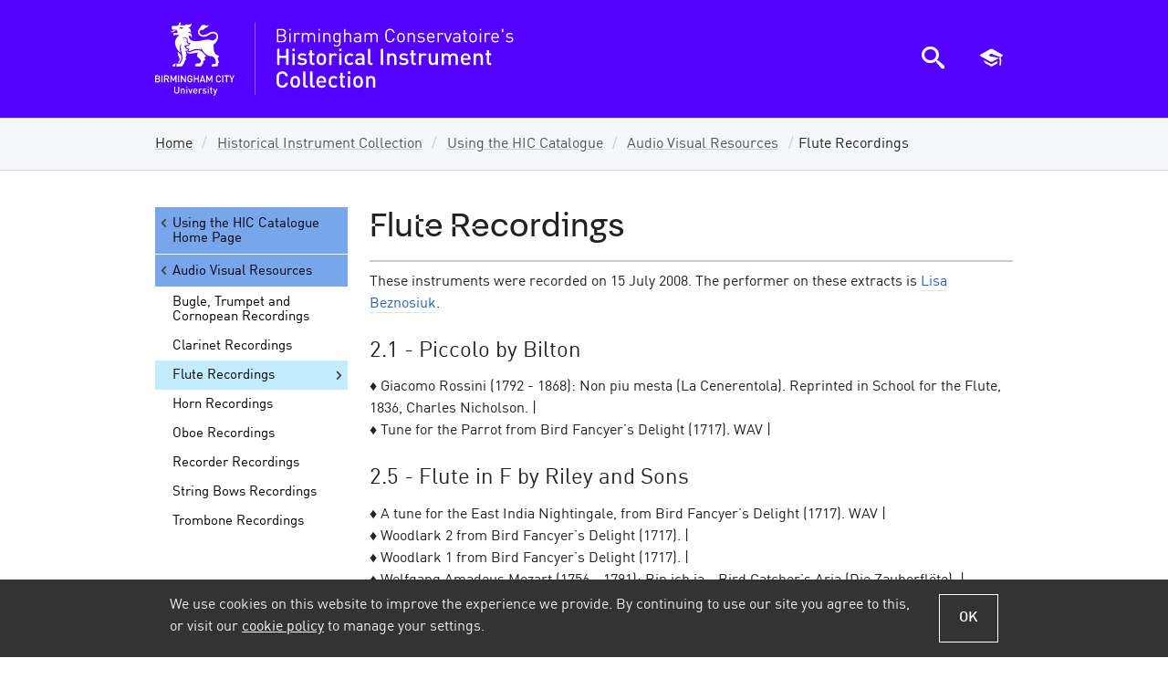

--- FILE ---
content_type: text/html; charset=utf-8
request_url: https://www.bcu.ac.uk/conservatoire/research/hic/how-to-use-the-collection/audio-resources/flute-recordings
body_size: 8672
content:

<!DOCTYPE html>
<html lang="en-GB" class="no-js">
<head>
    <title>Flute Recordings - Historical Instrument Collection | Birmingham City University</title>
    <link rel="dns-prefetch" href="https://bcucdn.azureedge.net">
<link rel="preconnect" href="https://bcucdn.azureedge.net">
<link rel="dns-prefetch" href="https://www.googletagmanager.com">
<link rel="preconnect" href="https://www.googletagmanager.com">
<link rel="dns-prefetch" href="https://www.google-analytics.com">
<link rel="preconnect" href="https://www.google-analytics.com">
<link rel="dns-prefetch" href="https://bcucdn.azureedge.net">
<link rel="preconnect" href="https://bcucdn.azureedge.net">
<link rel="dns-prefetch" href="https://img.bcu.ac.uk">
<link rel="preconnect" href="https://img.bcu.ac.uk">
<meta charset="UTF-8">
<meta http-equiv="Content-Type" content="text/html; charset=utf-8">
<meta http-equiv="x-ua-compatible" content="IE=Edge">
<meta name="viewport" content="width=device-width, initial-scale=1.0">
<meta name="apple-mobile-web-app-capable" content="yes">
<meta name="apple-mobile-web-app-status-bar-style" content="black">
<meta name="HandheldFriendly" content="True">
<meta name="MobileOptimized" content="320">
<meta name="format-detection" content="telephone=no">
<link rel="apple-touch-icon-precomposed" sizes="57x57" href="https://bcucdn.azureedge.net/cdl/v1.5/favicons/apple-touch-icon-57x57.png">
<link rel="apple-touch-icon-precomposed" sizes="72x72" href="https://bcucdn.azureedge.net/cdl/v1.5/favicons/apple-touch-icon-72x72.png">
<link rel="apple-touch-icon-precomposed" sizes="114x114" href="https://bcucdn.azureedge.net/cdl/v1.5/favicons/apple-touch-icon-114x114.png">
<link rel="apple-touch-icon-precomposed" sizes="120x120" href="https://bcucdn.azureedge.net/cdl/v1.5/favicons/apple-touch-icon-120x120.png">
<link rel="apple-touch-icon-precomposed" sizes="144x144" href="https://bcucdn.azureedge.net/cdl/v1.5/favicons/apple-touch-icon-144x144.png">
<link rel="apple-touch-icon-precomposed" sizes="152x152" href="https://bcucdn.azureedge.net/cdl/v1.5/favicons/apple-touch-icon-152x152.png">
<link rel="icon" type="image/png" href="https://bcucdn.azureedge.net/cdl/v1.5/favicons/favicon-32x32.png" sizes="32x32">
<link rel="icon" type="image/png" href="https://bcucdn.azureedge.net/cdl/v1.5/favicons/favicon-16x16.png" sizes="16x16">
<meta name="application-name" content="Birmingham City University">
<meta name="msapplication-TileColor" content="#001e3c">
<meta name="msapplication-TileImage" content="https://bcucdn.azureedge.net/cdl/v1.5/favicons/mstile-144x144.png">
<meta name="msapplication-config" content="https://bcucdn.azureedge.net/cdl/v1.5/favicons/browserconfig.xml">

    <link rel="preload" as="style" href="https://bcucdn.azureedge.net/cdl/v1.5/css/cdl.min.css">
    <link rel="preload" as="style" href="/bundles/corecss?v=mdSj8V2rfv_6hGqRYKfeekD7ZDyvWIvKr_WfN1S4lFA1">
    <link href="https://bcucdn.azureedge.net/cdl/v1.5/css/cdl.min.css" rel="stylesheet">
    <link href="/bundles/corecss?v=mdSj8V2rfv_6hGqRYKfeekD7ZDyvWIvKr_WfN1S4lFA1" rel="stylesheet"/>

    <script src="https://bcucdn.azureedge.net/cdl/v1.5/scripts/cdl.plugins.head.min.js"></script>
<script type="text/javascript">
    var appInsights = window.appInsights || function (config) { function i(config) { t[config] = function () { var i = arguments; t.queue.push(function () { t[config].apply(t, i) }) } } var t = { config: config }, u = document, e = window, o = "script", s = "AuthenticatedUserContext", h = "start", c = "stop", l = "Track", a = l + "Event", v = l + "Page", y = u.createElement(o), r, f; y.src = config.url || "https://az416426.vo.msecnd.net/scripts/a/ai.0.js"; u.getElementsByTagName(o)[0].parentNode.appendChild(y); try { t.cookie = u.cookie } catch (p) { } for (t.queue = [], t.version = "1.0", r = ["Event", "Exception", "Metric", "PageView", "Trace", "Dependency"]; r.length;) i("track" + r.pop()); return i("set" + s), i("clear" + s), i(h + a), i(c + a), i(h + v), i(c + v), i("flush"), config.disableExceptionTracking || (r = "onerror", i("_" + r), f = e[r], e[r] = function (config, i, u, e, o) { var s = f && f(config, i, u, e, o); return s !== !0 && t["_" + r](config, i, u, e, o), s }), t }({ instrumentationKey: "6f6886fa-3090-4430-85be-3cc4de7024c2" }); window.appInsights = appInsights; appInsights.trackPageView();
    </script>

    
    <link href="/bundles/subsitecss?v=pHVqyv7YxdiWKUWwwuk1l6vhhFvWeXo1bBzGUQKUjas1" rel="stylesheet"/>

    
    <meta name="description" content="Birmingham City University (BCU) is a large and diverse university set in the heart of Birmingham with a focus on practice-based learning.">
    <link rel="canonical" href="https://www.bcu.ac.uk/conservatoire/research/hic/how-to-use-the-collection/audio-resources/flute-recordings">
    <!-- OpenGraph -->
    <meta property="og:type" content="website">
    <meta property="og:locale" content="en_gb">
<meta property="og:title" content="Flute Recordings"><meta property="og:description" content="">    <meta name="og:url" content="https://www.bcu.ac.uk/conservatoire/research/hic/how-to-use-the-collection/audio-resources/flute-recordings">
    <meta property="og:site_name" content="Birmingham City University">
    <!-- Twitter -->
<meta property="twitter:title" content="Flute Recordings"><meta property="twitter:description" content="">    <meta name="twitter:url" content="https://www.bcu.ac.uk/conservatoire/research/hic/how-to-use-the-collection/audio-resources/flute-recordings">
<meta property="twitter:site" content="@MyBCU">    <!-- Open Graph/Twitter Image -->
<meta content="https://img.bcu.ac.uk/_bcuimages/social-sharing-image-default.jpg?w=1200&h=630&func=crop&gravity=auto" property="og:image"><meta content="https://img.bcu.ac.uk/_bcuimages/social-sharing-image-default.jpg?w=1200&h=630&func=crop&gravity=auto" property="twitter:image"><meta name="twitter:card" content="summary_large_image">    <meta name="usertype" content="Anonymous">
    <meta name="faculty" content="Unknown">
        <meta name="robots" content="follow, index">

    <script async src="https://www.googletagmanager.com/gtm.js?id=GTM-WTWQ7N"></script>


</head>
<body class="subsite">

    



<div class="cookie-banner-container">
    <div class="cookie-banner cookie-banner--shown js-cookie-banner">
        <div class="cookie-banner__inner">
            <div class="cookie-banner__content">
                <div class="cookie-banner__message">We use cookies on this website to improve the experience we provide. By continuing to use our site you agree to this, or visit our <a href="/about-us/corporate-information/policies-and-procedures/cookies" data-src="/about-us/corporate-information/policies-and-procedures/cookies" class="js-cookie-policy-view">cookie policy</a> to manage your settings.</div>
            </div>
            <div class="cookie-banner__actions">
                <button class="button--secondary button--ghost button--small js-cookie-policy-accept">OK</button>
            </div>
        </div>
    </div>
</div>
    





<header class="bg-primary" role="banner">
    <div class="bcu-header o-wrapper">
        <div class="bcu-header__branding">
            <a id="aTop"></a>

                <div class="bcu-logo-subsite block" style="background: url('https://bcucdn.azureedge.net/cdl/v1.5/logos/logo-hist-instrmnt-coll.svg')  0 0/auto no-repeat;">
                    <a class="block bcu-logo-subsite--link__bcu" href="/"><span class="visually-hidden">Birmingham City University</span></a>
                    <a class="block bcu-logo-subsite--link__subsite" href="/conservatoire/research/hic"><span class="visually-hidden">Historical Instrument Collection</span></a>
                </div>

            <div class="skip-links">
                <a href="#aMainContent" class="skip-links__link">Skip to main content</a>
                <a href="#aMainNav" class="skip-links__link">Skip to main menu</a>
                    <a href="#aSectionNav" class="skip-links__link js-skip-link-section-nav">Skip to section menu</a>
            </div>

        </div>

        <div class="bcu-header__menu-icons">

    <a href="javascript:void(0)" id="ToggleSearch" class="js-toggle-search" aria-controls="search-modal-window" aria-owns="search-modal-window" aria-haspopup="true">
        <div class="menu-icon menu-icon--search">
            <span class="icon-search"></span>
            <span class="visually-hidden">Search the BCU website</span>
        </div>
    </a>

    <a href="javascript:void(0)" id="ToggleBasket" class="js-toggle-basket" aria-controls="navMobileBasket" aria-owns="navMobileBasket" aria-haspopup="true">
        <div class="menu-icon menu-icon--courses">
            <span class="icon-graduation-cap"></span>
            <span class="visually-hidden">View saved courses</span>
        </div>
    </a>

    <a href="javascript:void(0)" id="ToggleNav" aria-controls="nav" aria-owns="nav" aria-haspopup="true">
        <div class="menu-icon menu-icon--hamburger">
            <div></div>
            <div></div>
            <div></div>
            <div></div>
            <span class="visually-hidden">Open main menu</span>
        </div>
    </a>

</div>



    </div>
</header>


<a id="aMainNav"></a>

<div class="mobile-nav-tools js-mobile-nav-tools closed">
    <a href="javascript:void(0)" class="button--primary button--small button--ghost js-toggle-basket" aria-controls="navMobileBasket" aria-owns="navMobileBasket" aria-haspopup="true">
        <div class="menu-icon menu-icon--courses">
            <span class="icon-graduation-cap epsilon"></span>
            <span class="menu-icon__text">Saved courses</span>
        </div>
    </a>

    <a href="javascript:void(0)" class="button--primary button--small js-toggle-search" aria-controls="search-modal-window" aria-owns="search-modal-window" aria-haspopup="true">
        <div class="menu-icon menu-icon--search">
            <span class="icon-search epsilon"></span>
            <span class="menu-icon__text">Search website</span>
        </div>
    </a>
</div>

    <nav id="main-navigation" class="megamenu">
        <ul id="mainnav" class="o-wrapper--nopadmobile nav-collapse nav-collapse-0 closed accessible-megamenu js-accessible-megamenu ">
        </ul>

        
        <div class="bg-white header-basket--mobile bg-white hidden pal " id="navMobileBasket">
			<p class="dark-vertical pas mbl" id="dialog1Title">You have no saved courses.</p>
			<div class="article">
				<h5 class="mbs">How do you save a course?</h5><p class="line-height">It's simple, just look for the 'save this course' buttons when viewing course search results, listings or details.</p><h5 class="mbs">What can you do with saved courses?</h5><p class="line-height">Saving courses allow you to compare them, it also allows you to create a permanent list of 'favourites' that will always be there when you visit our site.</p>
			</div>
			<div class="no-border-bottom mtm">
                <a class="button--primary mts mbl" href="/courses/saved">More about saved Courses</a>
			</div>

        </div>
    </nav>




    
    <div class="panel--breadcrumb ">
            <nav aria-label="Breadcrumb" class="o-wrapper">
                <ol id="breadcrumb" class="cp-breadcrumb__list">

                    <!-- Always show home link to top level website -->
                    <li class="cp-breadcrumb__crumb"><a href="/">Home</a></li>

                    <!-- Sub-site link -->
                        <li class="cp-breadcrumb__crumb">
                            <a class="home" href="/conservatoire/research/hic">Historical Instrument Collection</a>
                        </li>

                    <!-- Breadcrumb links -->
                        <li class="cp-breadcrumb__crumb">
                            <a href="/conservatoire/research/hic/how-to-use-the-collection">Using the HIC Catalogue</a>
                        </li>
                        <li class="cp-breadcrumb__crumb">
                            <a href="/conservatoire/research/hic/how-to-use-the-collection/audio-resources">Audio Visual Resources</a>
                        </li>

                    <!-- Current page -->
                    <li class="cp-breadcrumb__crumb cp-breadcrumb__crumb--current">
                        Flute Recordings
                    </li>
                </ol>
            </nav>
    </div>


    <main id="main" class="o-wrapper ptl mvl">
        <a id="aMainContent"></a>
        


        <div class="col-row">
            






<section class="article pbl right-col size3of4 cf">



        <h1 class="page__title header-skin header-structure">Flute Recordings</h1>


    <div class="relative ">


            <div class="content-block">

<p><img alt="" class="right pas grey-box mlm mbm" data-source="cce0f37c-636b-42b4-bcb3-d85b8439dc02" onerror="missingImages({imgTag : this})" src="https://img.bcu.ac.uk/_bcuimages/conservatoire_hic_flute.jpg">These instruments were recorded on 15 July 2008. The performer on these extracts is <a href="/pme/conservatoire/hic/about-the-hic/the-performers">Lisa Beznosiuk</a>.</p>
<h3>2.1<a name="1"></a> - Piccolo by Bilton</h3>
<p>♦ Giacomo Rossini (1792 - 1868): Non piu mesta (La Cenerentola). Reprinted in School for the Flute, 1836, Charles Nicholson.  | <br>♦ Tune for the Parrot from Bird Fancyer’s Delight (1717). <proxy-a data-class="" data-source="71ff23c4-8dd4-4c32-837b-9b2acc9e8cf6">WAV</proxy-a> | </p>
<h3>2.5<a name="5"></a> - Flute in F by Riley and Sons</h3>
<p>♦ A tune for the East India Nightingale, from Bird Fancyer’s Delight (1717). <proxy-a data-class="" data-source="ddae9d52-f02f-4a61-982e-c8df8b62a1b3">WAV</proxy-a> | <br>♦ Woodlark 2 from Bird Fancyer’s Delight (1717).  | <br>♦ Woodlark 1 from Bird Fancyer’s Delight (1717).  | <br>♦ Wolfgang Amadeus Mozart (1756 - 1791): Bin ich ja - Bird Catcher’s Aria (Die Zauberflöte).  | </p>
<h3>2.7<a name="7"></a> - Flute, anon</h3>
<p>♦ Wolfgang Amadeus Mozart (1756-1791): Wie stark ist nicht dein Zauberton (Die Zauberflöte). 19th century flute arrangement.  | <br>♦ Nicholson tutor Andante Durandate.  | <br>♦ A tune for the Canary Bird 5, from Bird Fancyer’s Delight (1717).  | <br>♦ A tune for the Canary Bird 3, from Bird Fancyer’s Delight (1717).  | </p>
<h3>2.10<a name="10"></a> - Flute, anon</h3>
<p>♦ Wolfgang Amadeus Mozart (1756 - 1791) Ein Mädchen oder Weibchen (Die Zauberflöte).  | </p>
            </div>

    </div>
 


    <div id="EditContent" title="Information" class="msg"></div>
	
	<div class="clear"></div>


</section>






<div id="search-modal-window" class="search-box__modal-window modal-window" role="dialog" aria-label="search the BCU site" aria-modal="true" aria-hidden="true">

    <div class="modal-window__bcu-logo animate--fadein"></div>

    
    <form action="/Home/Search" method="POST" class="site-search">
        <div class="animate--fadein modal-window__search-bar modal-window__search-bar--subsite" role="group" aria-label="Search form">
            <svg id="ƒŒƒCƒ__1" data-name="ƒŒƒCƒ„[_1" xmlns="http://www.w3.org/2000/svg" viewBox="0 0 64.61 75.75">
                <path fill="#ffffff"
                      d="M62.54,67.61,49.61,49.94a2.44,2.44,0,0,1,.13-3A27.32,27.32,0,1,0,29,56.55,27,27,0,0,0,39.5,54.43a2.43,2.43,0,0,1,2.92.78L55.34,72.88a2.41,2.41,0,0,0,3.37.52L62,71A2.41,2.41,0,0,0,62.54,67.61ZM10.47,42.72a22.89,22.89,0,0,1,5-32A22.63,22.63,0,0,1,28.91,6.35,22.87,22.87,0,0,1,42.43,47.68a22.87,22.87,0,0,1-32-5Z" />
            </svg>

            <div class="text-field-container">
                <label for="q" class="visually-hidden">Search</label>
                <input class="" type="text" name="q" id="q" placeholder="Search courses, subjects or keywords" aria-label="Search" autocomplete="off" aria-autocomplete="list" aria-expanded="false">
                <input type="hidden" id="searchPref" name="searchPref" value="2" />
                <input type="hidden" value="e33f6be1-4967-48bb-a60c-a541a347756e" name="websiteid" />
            </div>

                <div class="search-level-options">
                    <div class="search-level-options__option" role="radiogroup" aria-label="Search scope">
                        <div class="md-radio-button">
                            <input type="radio" name="searchrange" id="subsite" value="subsite" class="j-searchOption md-radio-button__native-control" data-link="2" checked="checked">
                            <div class="md-radio-button__background">
                                <div class="md-radio-button__outer-circle"></div>
                                <div class="md-radio-button__inner-circle"></div>
                            </div>

                        </div>
                        <label for="subsite" class="mrl white">Search Historical Instrument Collection</label>
                    </div>
                    <div class="search-level-options__option">
                        <div class="md-radio-button">
                            <input type="radio" name="searchrange" id="entiresite" value="entiresite" class="j-searchOption md-radio-button__native-control" data-link="1">

                            <div class="md-radio-button__background">
                                <div class="md-radio-button__outer-circle"></div>
                                <div class="md-radio-button__inner-circle"></div>
                            </div>
                        </div>
                        <label for="entiresite" class="white">Search all of BCU</label>

                    </div>
                </div>

            <button class="search-btn ">Search</button>

        </div>
    </form>

    <div class="modal-window__other-searches animate--fadein modal-window__other-searches--deeper">
        <div>
            <p class="modal-window__other-searches__title animate--fadein" id="recentSearches">Recent searches</p>
                <p>
                    We won't record your recent searches as you have opted out of functional cookies.
                    You can change this on our <a href="/manage-privacy/"><span class="bcu-light-blue">Manage Privacy</span></a> page should you wish to.
                </p>
        </div>
        <div><p class="modal-window__other-searches__title animate--fadein">Popular searches</p>
<ul>
  <li class="animate--fadein"><a href="https://explore.bcu.ac.uk/"><span>Virtual Tour</span></a></li>
  <li class="animate--fadein"><a href="https://www.bcu.ac.uk/student-info/how-to-apply/making-your-application/how-to-write-a-personal-statement-guide"><span>Personal Statement guide</span></a></li>
  <li class="animate--fadein"><a href="/student-info/types-of-study/postgraduate"><span>Postgraduate study</span></a></li>
  <li class="animate--fadein"><a href="/student-info/finance/financial-support/scholarships"><span>Scholarships</span></a></li>
  <li class="animate--fadein"><a href="https://www.bcu.ac.uk/student-info/open-days"><span>Open Days</span></a></li>
</ul></div>
        <div><p class="modal-window__other-searches__title animate--fadein">Suggested searches</p>
<ul>
  <li class="animate--fadein"><a href="https://www.bcu.ac.uk/student-info/accommodation"><span>Accommodation</span></a></li>
  <li class="animate--fadein"><a href="/student-info/why-study-at-bcu/living-in-birmingham"><span>Life in Birmingham</span></a></li>
 <li class="animate--fadein"><a href="/beyonder"><span>Reaching beyond</span></a></li>
  <li class="animate--fadein"><a href="/student-info/types-of-study/postgraduate/fees-and-funding/graduate-scholarship"><span>Graduate Scholarship</span></a></li>
  <li class="animate--fadein"><a href="https://www.bcu.ac.uk/business/apprenticeships/become-an-apprentice"><span>Degree Apprenticeships</span></a></li>
</ul></div>
    </div>
    
    <button class="close-button" aria-label="Close modal">
        <svg class="close-icon animate--fadein" id="close-icon" data-name="close-icon" xmlns="http://www.w3.org/2000/svg" viewBox="0 0 58.48 58.48" >
            <path fill="#ffffff"
                  d="M56.35,2.13a3.59,3.59,0,0,0-5.06,0l-22,22.05-22-22A3.58,3.58,0,0,0,2.13,7.19l22.05,22-22,22.05a3.58,3.58,0,0,0,5.06,5.06l22-22.05L51.29,56.35a3.58,3.58,0,0,0,5.06-5.06l-22.05-22,22.05-22A3.59,3.59,0,0,0,56.35,2.13Z" />
        </svg>
    </button>
</div>


            
	<div class="left-col size1of4 mbl no-print">
		<div class="side-nav">
    <a id="aSectionNav"></a>
	<nav class="bg-white side-menu" aria-label="section-navigation">
		<ul class="no-bullets">
		<li>
				<a class="parent-tier-1" href="/conservatoire/research/hic/how-to-use-the-collection"><span class="icon-left-open-mini" aria-hidden="true"></span>Using the HIC Catalogue Home Page</a>
		</li>
		<li>
				<a class="parent-tier-2" href="/conservatoire/research/hic/how-to-use-the-collection/audio-resources"><span class="icon-left-open-mini" aria-hidden="true"></span>Audio Visual Resources</a>
		</li>
        <li>

                <a class="nav-link" href="/conservatoire/research/hic/how-to-use-the-collection/audio-resources/bugle-trumpet-and-cornopean-recordings">Bugle, Trumpet and Cornopean Recordings</a>         </li>
        <li>

                <a class="nav-link" href="/conservatoire/research/hic/how-to-use-the-collection/audio-resources/clarinet-recordings">Clarinet Recordings</a>         </li>
        <li>

                <div class="current-section bold nav-link">Flute Recordings<span class="icon-right-open-mini" aria-hidden="true"></span></div>         </li>
        <li>

                <a class="nav-link" href="/conservatoire/research/hic/how-to-use-the-collection/audio-resources/horn-recordings">Horn Recordings</a>         </li>
        <li>

                <a class="nav-link" href="/conservatoire/research/hic/how-to-use-the-collection/audio-resources/oboe-recordings">Oboe Recordings</a>         </li>
        <li>

                <a class="nav-link" href="/conservatoire/research/hic/how-to-use-the-collection/audio-resources/recorder-recordings">Recorder Recordings</a>         </li>
        <li>

                <a class="nav-link" href="/conservatoire/research/hic/how-to-use-the-collection/audio-resources/string-bows-recordings">String Bows Recordings</a>         </li>
        <li>

                <a class="nav-link" href="/conservatoire/research/hic/how-to-use-the-collection/audio-resources/trombone-recordings">Trombone Recordings</a>         </li>
		</ul>		
	</nav>

		</div>
	</div>

        </div>
    </main>

    



    


<footer id="footer" data-color-theme="gradient-blue">
    <div class="footer__nav-section">
        <div class="page-padding">

            <!-- Inserted via CMS -->

<div class="grid">
<div class="pvl left-col size5of16">
	<h3 title="Contact Us" class="mbm">Contact Us</h3>
	<address>
		<ul class="block-list mbl no-bullets lh-1-2">
            <li class="fn org">Royal Birmingham Conservatoire</li>
            <li>Birmingham City University</li>
			<li class="street-address">200 Jennens Road</li>
			<li class="locality">Birmingham</li>
			<li class="postal-code">B4 7XR</li>
			<li class="country-name">United Kingdom</li>
			<li class="pts tel"><a href="tel:+44-121-331-5000">+44 (0)121 331 5000</a></li>  
		</ul>
	</address>
</div>
<div class="pvl left-col size5of16">			
	<h3 title="Enquiries" class="mbm">General Enquiries</h3>
	<ul class="no-bullets">
		<li class="pbs tel">Tel: <a href="tel:+44-121-331-5901">+44 (0)121 331 5901</a></li>
        <li class="pbm tel">Email: <a href="mailto:conservatoire@bcu.ac.uk">conservatoire@bcu.ac.uk</a></li>
		</ul><br/>
            <h3 title="Events" class="mbm">Concerts / Events</h3>
	<ul class="no-bullets">
		<li class="pbs tel">Tel: <a href="tel:+44-121-331-5909">+44 (0)121 331 5909</a></li>
        <li class="pbm tel">Email: <a href="mailto:conservatoireevents@bcu.ac.uk">conservatoireevents@bcu.ac.uk</a></li>
		<li class="pbm tel"><a href="https://www.bcu.ac.uk/conservatoire/events-calendar" class="j-track" data-trackcategory="footer_link" data-trackaction="footer_birmingham_conservatoire" data-tracklabel="events_calendar">Events Calendar</a></li>
            
        <li><a class="simple j-track mts left inline-block pvs phm secondary-bg-grey-light-1" href="https://www.bcu.ac.uk/hear-from-us" data-trackcategory="footer_link" data-trackaction="footer_bcu" data-tracklabel="sign_up_newsletter">Interested in studying with us? Sign up to our emails</a></li>
	</ul>
</div>
<div class="pvl left-col size3of16">			
    <div class="mll plm">
    <h3 title="Connect with us" class="mbl">Connect</h3>
        <ul class="footer-connect-social-icons">

            <li class="footer-social-li footer-social-li--facebook">
                <a class="j-track" href="https://www.facebook.com/royalbirmcons" data-trackcategory="footer_link" data-trackaction="footer_birmingham_conservatoire" data-tracklabel="icon_facebook">
                    <span class="screen-reader-text">Facebook</span>
                </a>
            </li>
        
            <li class="footer-social-li footer-social-li--twitter">
                <a class="j-track" href="https://twitter.com/BirmCons" data-trackcategory="footer_link" data-trackaction="footer_birmingham_conservatoire" data-tracklabel="icon_twitter">
                    <span class="screen-reader-text">Twitter</span>
                </a>
            </li>
        
            <li class="footer-social-li footer-social-li--youtube">
                <a class="j-track" href="https://www.youtube.com/@royalbirminghamconservatoi5657" data-trackcategory="footer_link" data-trackaction="footer_birmingham_conservatoire" data-tracklabel="icon_youtube">
                    <span class="screen-reader-text">Youtube</span>
                </a>
            </li>
        
            <li class="footer-social-li footer-social-li--instagram">
                <a class="j-track" href="https://www.instagram.com/royalbirmcons/#" data-trackcategory="footer_link" data-trackaction="footer_birmingham_conservatoire" data-tracklabel="icon_instagram">
                    <span class="screen-reader-text">Instagram</span>
                </a>
            </li>
        
            <li class="footer-social-li footer-social-li--tiktok">
                <a class="j-track" href="https://www.tiktok.com/@birminghamcityuni" data-trackcategory="footer_link" data-trackaction="footer_birmingham_conservatoire" data-tracklabel="icon_tiktok">                    
                    <span class="screen-reader-text">TikTok</span>
                </a>
            </li>
        
            <li class="footer-social-li footer-social-li--linkedin">
                <a class="j-track" href="https://www.linkedin.com/school/royal-birmingham-conservatoire/" data-trackcategory="footer_link" data-trackaction="footer_birmingham_conservatoire" data-tracklabel="icon_linkedin">
                    <span class="screen-reader-text">LinkedIn</span>
                </a>
            </li>
        
            <li class="footer-social-li footer-social-li--weibo">
                <a class="j-track" href="https://www.weibo.com/bcuchina" data-trackcategory="footer_link" data-trackaction="footer_birmingham_conservatoire" data-tracklabel="icon_weibo">
                    <span class="screen-reader-text">Weibo</span>
                </a>
            </li>
        
            <li class="footer-social-li footer-social-li--wechat">
                <a class="j-track" href="https://www.wechat.com/" data-trackcategory="footer_link" data-trackaction="footer_birmingham_conservatoire" data-tracklabel="icon_wechat">
                    <span class="screen-reader-text">Wechat</span>
                </a>
            </li>
        
            <li class="footer-social-li footer-social-li--thestudentroom">
                <a class="j-track" href="https://www.thestudentroom.co.uk/forumdisplay.php?f=168" data-trackcategory="footer_link" data-trackaction="footer_birmingham_conservatoire" data-tracklabel="icon_studentroom">
                    <span class="screen-reader-text">The Student Room</span>
                </a>
            </li>
        
            <li class="footer-social-li footer-social-li--apple">
                <a class="j-track" href="https://itunes.apple.com/app/ibcu/id375319801?mt=8" data-trackcategory="footer_link" data-trackaction="footer_birmingham_conservatoire" data-tracklabel="icon_apple">
                    <span class="screen-reader-text">Apple</span>
                </a>
            </li>
        
            <li class="footer-social-li footer-social-li--windows">
                <a class="j-track" href="https://apps.microsoft.com/detail/9nblggh0fgr0?hl=en-GB&gl=IN" data-trackcategory="footer_link" data-trackaction="footer_birmingham_conservatoire" data-tracklabel="icon_windows">
                    <span class="screen-reader-text">Windows</span>
                </a>
            </li>
        
            <li class="footer-social-li footer-social-li--android">
                <a class="j-track" href="https://market.android.com/details?id=com.bcu.ibcu.activities&feature=search_result" data-trackcategory="footer_link" data-trackaction="footer_birmingham_conservatoire" data-tracklabel="icon_android">
                    <span class="screen-reader-text">Android</span>
                </a>
            </li>
        
        </ul>
    </div>	
</div>
<div class="pvl left-col size3of16">
    <div class="mll pll">
    <h3 title="Quick Links" class="mbm">Quick Links</h3>
	<ul class="block-list no-bullets lh-1-2">
		<li><a href="https://icity.bcu.ac.uk/" class="j-track pan" data-trackcategory="footer_link" data-trackaction="footer_birmingham_conservatoire" data-tracklabel="icity">iCity</a></li>
		<li><a href="https://moodle.bcu.ac.uk/" class="j-track pan" data-trackcategory="footer_link" data-trackaction="footer_birmingham_conservatoire" data-tracklabel="moodle">Moodle</a></li>
		<li><a href="https://outlook.office.com" class="j-track pan" data-trackcategory="footer_link" data-trackaction="footer_birmingham_conservatoire" data-tracklabel="staff_email">Staff Email</a></li>
		<li><a href="https://outlook.office.com" class="j-track pan" data-trackcategory="footer_link" data-trackaction="footer_birmingham_conservatoire" data-tracklabel="student_email">Student Email</a></li>
		<li><a href="https://www.bcusu.com/" class="j-track pan" data-trackcategory="footer_link" data-trackaction="footer_birmingham_conservatoire" data-tracklabel="student_union">Student Union</a></li>
		<li><a href="https://store.bcu.ac.uk/" class="j-track pan" data-trackcategory="footer_link" data-trackaction="footer_birmingham_conservatoire" data-tracklabel="online_shore">Online Store</a></li>
    <li><a href="/business" class="j-track pan" data-trackcategory="footer_link" data-trackaction="footer_birmingham_conservatoire" data-tracklabel="bcu_business_services">BCU Business Services</a></li>
	</ul>
    </div>
</div>
</div>
            <!-- END Inserted via CMS -->

            <!-- Brand cells -->
            <div class="footer__brand-cells">
                <div class="cells-container cells-container-1">
                    <div class="cell"></div>
                    <div class="cell"></div>
                </div>
                <div class="cells-container cells-container-2">
                    <div class="cell"></div>
                    <div class="cell"></div>
                </div>
            </div>
        </div>
    </div>

    <div class="footer__policies-section">
        <div class="footer__policies">
            <nav aria-label="footer-navigation">
                <ul class="footer__policies-ul">
                    <li><a href="/about-us/corporate-information/policies-and-procedures/terms-of-use">Terms of Use</a></li>
                    <li><a href="/about-us/corporate-information/policies-and-procedures/privacy-policy">Privacy Notices</a></li>
                    <li><a href="/about-us/corporate-information/policies-and-procedures">Policies and Procedures</a></li>
                    <li><a href="/about-us/corporate-information/policies-and-procedures/cookies">Cookies</a></li>
                    <li><a href="/about-us/corporate-information/policies-and-procedures/accessibility-statement">Accessibility Statement</a></li>
                    <li><a href="/about-us/corporate-information/governance-of-the-university">Legal Information</a> </li>
                    <li><a href="/Download/Asset/b842bb1e-1087-e711-80d0-0050568319fd">Modern Slavery</a> </li>
                    <li><a href="https://www.bcu.ac.uk/account/login?redirectUrl=https://www.bcu.ac.uk/conservatoire/research/hic/how-to-use-the-collection/audio-resources/flute-recordings" rel="nofollow">Sign in</a></li>
                </ul>
            </nav>
        </div>
        <div class="footer__copyright">
            <p>&copy; 2011-2026 Birmingham City University</p>
        </div>
    </div>
</footer>

    <script src="https://bcucdn.azureedge.net/cdl/v1.5/scripts/cdl.plugins.foot.min.js"></script>
    <script src="/bundles/corejs?v=WHGNu2NHnFWRv5MNmD5xfXsbO-GTIsnd1GtDxt52ijg1"></script>

    
    
    <script src="/bundles/controljs?v=xKEMO8iLD8CqED5eJj8S3eg2GO42nA3H7GgVp2kiAQ01"></script>

    <script type="text/javascript" src="https://bcucdn.azureedge.net/cdl/v1.5/scripts/cdl.min.js"></script>
    



<script src="/scripts/google-analytics.js"></script>
<script async>
    $(document).ready(function () {
        (function (i, s, o, g, r, a, m) {
            i['GoogleAnalyticsObject'] = r; i[r] = i[r] || function () {
                (i[r].q = i[r].q || []).push(arguments);
            }, i[r].l = 1 * new Date(); a = s.createElement(o),
                m = s.getElementsByTagName(o)[0]; a.async = 1; a.src = g;
            m.parentNode.insertBefore(a, m);
        })(window, document, 'script', '//www.google-analytics.com/analytics.js', 'ga');

        ga('create', 'UA-1962097-4', 'auto', { 'allowLinker': true });
        ga('require', 'displayfeatures');
        ga('require', 'linker');

        if (window.location.href.indexOf("student-info/learning-support/library-and-learning-resources") > -1) {
            ga('create', 'UA-44423462-1', 'bcu.ac.uk', 'library');
            ga('library.require', 'displayfeatures');
            ga('library.send', 'pageview');
        }
        ga('linker:autoLink', ['bcu.hobsons.co.uk']);
        //ga('require', 'GTM-W3HKPN7');
        //ga('require', 'GTM-PL32ZWL');
ga('set','anonymizeIp', true);        ga('send', 'pageview');

        // Custom dimension created for Library, but available across bcu website
        var ssoUserType = $('meta[name=usertype]').attr("content");
        ga('set', 'dimension1', ssoUserType);
        var ssoFaculty = $('meta[name=faculty]').attr("content");
        ga('set', 'dimension2', ssoFaculty);
    });
</script>



</body>

</html>

--- FILE ---
content_type: image/svg+xml
request_url: https://bcucdn.azureedge.net/cdl/v1.5/logos/logo-hist-instrmnt-coll.svg
body_size: 13775
content:
<?xml version="1.0" encoding="utf-8"?>
<!-- Generator: Adobe Illustrator 19.1.0, SVG Export Plug-In . SVG Version: 6.00 Build 0)  -->
<svg version="1.1" xmlns="http://www.w3.org/2000/svg" xmlns:xlink="http://www.w3.org/1999/xlink" x="0px" y="0px"
	 viewBox="0 0 305 62" enable-background="new 0 0 305 62" xml:space="preserve">
<g id="Layer_1">
	<g>
		<rect x="83.738" y="0.387" fill="#FFFFFF" width="0.274" height="60.767"/>
	</g>
	<line fill="#FFFFFF" x1="-8039" y1="22.5" x2="8344" y2="22.5"/>
	<path fill="#FFFFFF" d="M21.395,0c0,0-0.249,0.889-1.553,0.826c0,1.204,0,1.65,0,1.65s1.305,0.125,1.74-0.699
		C22.016,0.954,21.395,0,21.395,0z"/>
	<path fill="#FFFFFF" d="M17.585,7.734c0,0-0.788-0.975-1.824-0.592c-1.034,0.38-0.992,0.802-1.491,0.931
		c-0.497,0.126-1.326,0.042-1.495-0.21c0,0,1.204,1.397,2.365,0.675C16.301,7.816,16.468,7.265,17.585,7.734z"/>
	<path fill="#FFFFFF" d="M19.219,25.153c0,0,1.432,1.649,2.176,2.146c0,0,0.748,1.604,0.719,2.486
		c-0.027,0.884-0.083,1.716-0.855,3.151c-0.776,1.435-1.179,1.477-1.179,1.477s-0.546-0.396-1.169-0.317
		c0,0,1.877-1.106,1.601-2.982c-0.276-1.881-0.968-1.768-1.324-3.593C18.825,25.695,18.945,25.907,19.219,25.153z"/>
	<path fill="#FFFFFF" d="M17.816,34.813c0,0-3.174,0.141-3.2,2.486c0,0,0.852,0.112,2.456,0.112
		C17.072,37.412,16.215,35.971,17.816,34.813z"/>
	<path fill="#FFFFFF" d="M40.7,26.474c-0.333-0.375-0.68-0.76-1.081-1.14c-1.577-1.486-2.773-1.831-5.344-1.539
		c-1.584,0.18-2.677,0.667-3.647,1.099c-0.511,0.226-0.99,0.441-1.486,0.584c-1.181,0.339-1.708-0.419-2.007-0.841
		c-0.031,0.008-0.276,0.003-0.306,0.009c0,0-0.622,0.275-0.327,0.578c0.296,0.306,1.32,1.699,3.789,1.361
		c1.385-0.191,6.486-0.979,6.486-0.979s-2.266,0.848-1.352,3.378c0.286,0.786,1.882,1.525,2.51,2.438
		c0.635,0.917,0.5,2.135,0.133,2.658c-0.366,0.527-1.472,0.873-1.472,0.873s-1.462-0.649-2.489,0.552
		c-1.027,1.202-0.441,1.875,0,1.875c0.437,0,3.229-0.075,3.813-0.075c0.587,0,0.955-0.299,1.249-0.675
		c0.292-0.375,0.441-1.726,0.441-1.726s0.803,0.376,0.803,0.823c0.223-0.67,0.075-0.897,0-1.57c-0.071-0.678,0.147-1.35,0.517-1.725
		c0.364-0.376,1.1-0.451,1.321-0.899c0.218-0.45-0.149-0.375-0.369-0.525c-0.22-0.148-0.731-0.6-0.514-0.975
		c0.222-0.375,1.042-0.654,1.116-1.177c0.03-0.216,0.098-0.265,0.166-0.538C41.832,27.732,41.259,27.097,40.7,26.474z
		 M52.517,30.184c0.073-0.375,1.196-0.765,1.196-0.765s-0.358-1.062-0.725-1.363c-0.367-0.299-1.059-0.046-1.498-0.495
		c-0.44-0.451-2.053-1.202-2.275-5.027c-0.217-3.824-0.115-3.651-0.115-3.651s3.931-2.273,3.784-6.845
		c-0.148-4.577-5.647-4.201-7.558-2.852c-1.904,1.352-6.529,3.749-8.068-0.524c-0.513-1.273,1.909-1.95,1.909-1.95
		s1.319,0.074,2.054-0.598c0.733-0.678,0.292-0.828,0.879-1.052c0.587-0.226,1.176-0.076,1.908-0.822
		c0.734-0.752,0.954-2.178,0.954-2.178s-0.662,1.124-1.539,1.049c-0.882-0.073-2.273-0.898-3.303-0.598
		c-1.027,0.298-1.395,0.672-1.833,1.424c-0.441,0.75-0.369,0.975-0.883,1.349c-0.513,0.376-3.668,4.728,1.469,6.975
		c3.376,1.049,6.236-1.274,6.969-1.723c0.735-0.452,1.466-0.9,2.864-0.9c1.389,0,2.86,0.974,2.932,2.324
		c0.072,1.349-0.881,3.076-3.01,3.524c-0.438,0-1.169,0.223-1.169,0.223s-1.247-1.647-6.679-0.448
		c-5.427,1.2-10.929,1.951-12.323-2.326c-0.368-3.823,2.465,0.413,2.465,0.413s-0.086-3.788-1.292-3.788
		c-0.674,0-1.469-0.599-1.469-0.599s0.147-0.751,0.518-0.751c0.364,0,1.312,1.062,1.312,1.062s0.289-2.877-0.812-3.553
		c-0.595-0.366-0.864-0.768-0.987-1.062c0.412-0.061,0.896-0.197,1.221-0.497c0.734-0.674,1.099-1.424,1.173-2.249
		c0.074-0.824-0.218-0.375-0.733-0.074c-0.513,0.3-1.468,0.449-2.2,0.449c-0.735,0-1.542-0.299-1.542-0.299
		s-0.513,0.674-1.101,0.824c-0.586,0.15-1.981,0.077-3.007,0c-1.027-0.075-1.617-0.599-2.347-0.375
		C18.919,2.661,18.7,3.185,17.747,3.41c-0.954,0.226-1.322,0-1.981-0.075c-0.662-0.073-1.468-0.073-1.613,0.45
		c-0.15,0.524-0.367,1.2-0.15,1.875c0.22,0.675,0.368,0.9,1.47,0.825c1.098-0.074,2.346,0,2.86,0.673
		c0.513,0.678,0.513,1.426,0.367,1.875c-0.147,0.452-1.101,0.282-1.615,0.207C16.57,9.163,15.84,8.865,15.547,9.39
		c-0.296,0.524-0.588,2.173,0.438,1.799c1.026-0.374,3.67-0.203,4.035-0.203c0.364,0,0.364,0,0.364,0s-3.739,2.792-3.667,6.315
		c0,5.327,4.697,8.759,4.697,8.759s-0.806-2.473-0.661-4.65c0.148-2.175,1.173-3.149,1.173-3.149s-0.805,2.474-0.072,5.774
		c0.732,3.302,1.616,5.999,0.732,8.097c-0.878,2.099-1.6,2.908-2.115,2.908c-0.515,0-1.331-0.357-1.773-0.135
		c-0.438,0.228-0.881,0.824-0.881,1.351c0,0.524-0.147,1.201,0.444,1.201c0.583,0,2.052-0.076,2.784-0.076
		c0.734,0,1.395-0.149,1.91-0.524c0.516-0.375,0.733-2.026,0.733-2.026s0.587,0.149,0.587,0.524l0.294-0.975
		c-0.148-0.523-0.075-0.75,0.365-1.572c0.44-0.826,0.511-0.826,1.174-1.5c0.661-0.675-0.442-0.525-0.442-1.35
		c0-0.826,0.296-1.122,0.661-1.95c0.368-0.825-0.074-0.673-0.365-0.899c-0.296-0.225,0.171-0.374,0.221-0.9
		c0.09-0.985-1.112-1.685-1.112-1.685c2.57-0.422,2.732-1.355,2.732-1.355c-3.277-0.876-3.136-3.509-3.136-3.509
		c3.231,0.253,4.15-1.355,4.15-1.355c-1.745,0.338-2.542-1.626-2.542-1.626c0.497-0.507,0.278-1.961,0.278-1.961
		c-1.16-2.46-3.594-0.75-3.594-0.75c0.665-1.525,3.235-1.439,4.064,0.17c0.828,1.61,0.155,2.413,0.155,2.413
		c0.828,1.527,2.83,1.147,2.83,1.147c-1.66,3.305-4.314,2.681-4.314,2.681c0.831,2.373,2.987,1.98,2.987,1.98
		c-0.042,1.264-0.465,1.786-0.943,2.031c0.221,0.155,0.6,0.287,1.201,0.115c0.445-0.13,0.907-0.331,1.391-0.55
		c1.016-0.453,2.167-0.967,3.861-1.158c1.947-0.221,3.212-0.091,4.39,0.563c0.076-0.241,0.216-0.633,0.017-1.03
		c-0.149-0.298-0.275-0.622,0.056-0.452l0.271,0.292c0,0,0.766,1.037,0.928,2.119c0.092,0.079,0.18,0.162,0.27,0.247
		c0.424,0.398,0.781,0.798,1.128,1.184c0.631,0.702,1.234,1.373,2.172,1.971c0.275,0.164,0.655,0.377,1.146,0.629
		c1.175,0.6,2.963,0.289,3.916,0.741c0.953,0.449,1.758,1.875,2.198,2.923c0.439,1.05,0.439,1.949,0.149,2.55
		c-0.293,0.601-0.442,0.974-0.808,0.974c-0.367,0-0.586-0.298-1.174-0.298c-0.582,0-0.879,0.298-1.098,0.823
		c-0.219,0.522-0.219,1.502,0.073,1.502c0.293,0,3.667-0.301,4.105-0.301c0.441,0,0.736-0.524,0.808-1.052
		c0.077-0.523,0-1.2,0-1.572c0-0.378,0.735,0.223,0.735,0.223s0.146-0.973-0.22-2.022C52.885,31.759,52.444,30.56,52.517,30.184z
		 M22.706,5.614c-0.658,0.077-1.1,0.224-1.392-0.076c-0.295-0.301-0.367-0.524-0.734-0.524c-0.368,0-0.734-0.076-0.734-0.076
		s0.149-0.149,0.809-0.45c0,0,1.466,0.149,2.051,0.225c0.586,0.076,0.808,0.148,0.808,0.148S23.367,5.538,22.706,5.614z"/>
	<g>
		<path fill="#FFFFFF" d="M4.136,49.051c0,0.267-0.043,0.506-0.131,0.711c-0.088,0.205-0.21,0.377-0.366,0.517
			c-0.156,0.143-0.343,0.246-0.559,0.317c-0.216,0.071-0.453,0.107-0.711,0.107H0v-5.855h2.278c0.548,0,0.98,0.142,1.294,0.428
			c0.316,0.283,0.474,0.677,0.474,1.176c0,0.16-0.023,0.307-0.07,0.44c-0.047,0.134-0.106,0.254-0.182,0.362
			c-0.073,0.106-0.157,0.196-0.25,0.27c-0.093,0.075-0.189,0.13-0.287,0.17c0.115,0.044,0.225,0.106,0.328,0.187
			c0.105,0.077,0.197,0.172,0.28,0.282c0.082,0.108,0.148,0.238,0.198,0.386C4.112,48.697,4.136,48.864,4.136,49.051z M3.159,46.484
			c0-0.274-0.088-0.482-0.264-0.625c-0.175-0.145-0.406-0.215-0.691-0.215H0.888v1.677h1.316c0.285,0,0.516-0.068,0.691-0.212
			C3.07,46.967,3.159,46.758,3.159,46.484z M3.249,49.01c0-0.264-0.082-0.478-0.247-0.642c-0.165-0.166-0.403-0.246-0.716-0.246
			H0.888v1.783h1.398c0.313,0,0.551-0.082,0.716-0.251C3.167,49.486,3.249,49.272,3.249,49.01z"/>
		<path fill="#FFFFFF" d="M5.289,50.703v-5.855h0.887v5.855H5.289z"/>
		<path fill="#FFFFFF" d="M10.773,50.703L9.54,48.236H8.43v2.467H7.542v-5.855h2.269c0.28,0,0.531,0.042,0.753,0.128
			c0.222,0.085,0.413,0.203,0.571,0.352c0.16,0.15,0.281,0.332,0.367,0.542c0.084,0.212,0.127,0.44,0.127,0.688
			c0,0.422-0.113,0.763-0.337,1.024c-0.225,0.262-0.502,0.438-0.83,0.532l1.349,2.59H10.773z M10.74,46.566
			c0-0.29-0.091-0.518-0.275-0.679c-0.183-0.161-0.423-0.243-0.719-0.243H8.43v1.834h1.315c0.296,0,0.536-0.078,0.719-0.237
			C10.649,47.082,10.74,46.856,10.74,46.566z"/>
		<path fill="#FFFFFF" d="M17.041,50.703v-3.914l-1.348,2.854h-0.658l-1.382-2.854v3.914h-0.889v-5.855h0.889l1.71,3.644
			l1.678-3.644h0.888v5.855H17.041z"/>
		<path fill="#FFFFFF" d="M19.286,50.703v-5.855h0.888v5.855H19.286z"/>
		<path fill="#FFFFFF" d="M25.133,50.703l-2.707-4.12v4.12h-0.888v-5.855h0.814l2.706,4.112v-4.112h0.888v5.855H25.133z"/>
		<path fill="#FFFFFF" d="M31.342,48.434c0,0.379-0.041,0.694-0.118,0.953c-0.082,0.259-0.216,0.49-0.407,0.699
			c-0.226,0.236-0.472,0.406-0.741,0.51c-0.269,0.105-0.56,0.158-0.873,0.158c-0.306,0-0.589-0.056-0.846-0.161
			c-0.258-0.106-0.489-0.261-0.691-0.464c-0.143-0.144-0.253-0.296-0.33-0.454c-0.077-0.157-0.133-0.332-0.169-0.517
			c-0.036-0.188-0.056-0.394-0.061-0.623c-0.005-0.226-0.008-0.479-0.008-0.76c0-0.279,0.003-0.532,0.008-0.762
			c0.005-0.226,0.025-0.433,0.061-0.619c0.036-0.188,0.092-0.359,0.169-0.519c0.076-0.161,0.186-0.311,0.33-0.453
			c0.202-0.202,0.431-0.358,0.686-0.465c0.256-0.107,0.539-0.16,0.851-0.16c0.313,0,0.59,0.048,0.836,0.142
			c0.244,0.099,0.456,0.229,0.633,0.392c0.178,0.167,0.323,0.357,0.433,0.575c0.109,0.221,0.186,0.456,0.23,0.707h-0.897
			c-0.076-0.322-0.219-0.574-0.428-0.752c-0.208-0.177-0.477-0.266-0.807-0.266c-0.174,0-0.336,0.03-0.484,0.096
			c-0.149,0.067-0.275,0.156-0.379,0.265c-0.071,0.078-0.13,0.163-0.177,0.252c-0.046,0.09-0.082,0.202-0.107,0.336
			c-0.025,0.136-0.042,0.301-0.053,0.494c-0.01,0.195-0.017,0.439-0.017,0.736c0,0.295,0.006,0.542,0.017,0.739
			c0.011,0.198,0.028,0.364,0.053,0.498s0.06,0.247,0.107,0.337c0.046,0.09,0.106,0.173,0.177,0.252
			c0.104,0.109,0.23,0.197,0.379,0.258c0.148,0.063,0.31,0.096,0.484,0.096c0.192,0,0.371-0.035,0.536-0.107
			c0.165-0.07,0.305-0.174,0.419-0.305c0.109-0.126,0.187-0.264,0.231-0.412c0.043-0.146,0.066-0.317,0.066-0.51v-0.329h-1.251
			v-0.757h2.139V48.434z"/>
		<path fill="#FFFFFF" d="M35.75,50.703v-2.558h-2.375v2.558h-0.888v-5.855h0.888v2.498h2.375v-2.498h0.889v5.855H35.75z"/>
		<path fill="#FFFFFF" d="M41.367,50.703l-0.403-1.177h-2.311l-0.404,1.177h-0.944l2.145-5.855h0.715l2.147,5.855H41.367z
			 M39.829,46.172l-0.912,2.599h1.801L39.829,46.172z"/>
		<path fill="#FFFFFF" d="M47.255,50.703v-3.914l-1.348,2.854h-0.658l-1.381-2.854v3.914h-0.888v-5.855h0.888l1.709,3.644
			l1.678-3.644h0.889v5.855H47.255z"/>
		<path fill="#FFFFFF" d="M55.291,48.951c-0.049,0.29-0.135,0.549-0.258,0.772c-0.124,0.225-0.277,0.415-0.461,0.568
			c-0.184,0.155-0.392,0.269-0.626,0.346c-0.232,0.076-0.479,0.116-0.744,0.116c-0.306,0-0.589-0.056-0.847-0.161
			c-0.258-0.106-0.488-0.261-0.691-0.464c-0.142-0.144-0.251-0.296-0.329-0.454c-0.077-0.157-0.132-0.332-0.168-0.517
			c-0.036-0.188-0.056-0.394-0.061-0.623c-0.006-0.226-0.008-0.479-0.008-0.76c0-0.279,0.002-0.532,0.008-0.762
			c0.005-0.226,0.025-0.433,0.061-0.619c0.036-0.188,0.092-0.359,0.168-0.519c0.078-0.161,0.187-0.311,0.329-0.453
			c0.204-0.202,0.434-0.358,0.691-0.465c0.257-0.107,0.541-0.16,0.847-0.16c0.543,0,1.001,0.154,1.374,0.461
			c0.373,0.307,0.611,0.752,0.715,1.342h-0.904c-0.071-0.299-0.205-0.539-0.399-0.725c-0.195-0.187-0.456-0.279-0.786-0.279
			c-0.175,0-0.337,0.03-0.485,0.093c-0.149,0.063-0.275,0.151-0.379,0.26c-0.071,0.078-0.129,0.16-0.176,0.25
			c-0.047,0.09-0.082,0.204-0.107,0.338c-0.025,0.135-0.043,0.299-0.053,0.496c-0.011,0.198-0.017,0.445-0.017,0.742
			c0,0.295,0.005,0.542,0.017,0.739c0.01,0.198,0.028,0.364,0.053,0.498c0.024,0.134,0.06,0.247,0.107,0.337
			c0.047,0.09,0.105,0.173,0.176,0.252c0.104,0.109,0.23,0.197,0.379,0.258c0.147,0.063,0.31,0.096,0.485,0.096
			c0.33,0,0.591-0.094,0.789-0.28c0.198-0.185,0.333-0.427,0.403-0.724H55.291z"/>
		<path fill="#FFFFFF" d="M56.311,50.703v-5.855h0.888v5.855H56.311z"/>
		<path fill="#FFFFFF" d="M60.545,45.645v5.059h-0.887v-5.059h-1.613v-0.797h4.112v0.797H60.545z"/>
		<path fill="#FFFFFF" d="M64.92,48.293v2.41h-0.888v-2.41l-1.752-3.445h0.972l1.225,2.574l1.226-2.574h0.971L64.92,48.293z"/>
		<path fill="#FFFFFF" d="M20.215,58.172c0,0.3-0.054,0.578-0.161,0.826c-0.107,0.25-0.255,0.463-0.444,0.638
			c-0.189,0.177-0.412,0.312-0.67,0.412c-0.257,0.097-0.534,0.147-0.83,0.147c-0.296,0-0.573-0.051-0.831-0.147
			c-0.258-0.1-0.48-0.235-0.667-0.412c-0.186-0.175-0.332-0.388-0.439-0.638c-0.106-0.248-0.16-0.526-0.16-0.826V54.29H16.9v3.842
			c0,0.395,0.109,0.704,0.329,0.93c0.219,0.224,0.514,0.336,0.881,0.336c0.366,0,0.661-0.112,0.883-0.336
			c0.222-0.226,0.333-0.535,0.333-0.93V54.29h0.889V58.172z"/>
		<path fill="#FFFFFF" d="M24.096,60.145v-2.54c0-0.323-0.081-0.56-0.242-0.707c-0.163-0.148-0.361-0.221-0.596-0.221
			c-0.235,0-0.44,0.074-0.609,0.225c-0.169,0.151-0.253,0.385-0.253,0.703v2.54h-0.84v-4.169h0.823v0.42
			c0.143-0.159,0.312-0.277,0.506-0.354c0.194-0.077,0.395-0.115,0.604-0.115c0.214,0,0.408,0.031,0.58,0.099
			c0.173,0.065,0.323,0.159,0.448,0.28c0.16,0.159,0.27,0.337,0.33,0.529c0.061,0.194,0.09,0.41,0.09,0.647v2.662H24.096z"/>
		<path fill="#FFFFFF" d="M26.201,55.152v-0.888h0.889v0.888H26.201z M26.227,60.145v-4.169h0.84v4.169H26.227z"/>
		<path fill="#FFFFFF" d="M30.01,60.145h-0.682l-1.53-4.169h0.888l0.987,2.936l0.979-2.936h0.888L30.01,60.145z"/>
		<path fill="#FFFFFF" d="M32.805,58.302c0,0.364,0.091,0.65,0.273,0.856c0.18,0.209,0.443,0.312,0.789,0.312
			c0.235,0,0.426-0.033,0.57-0.101c0.146-0.07,0.293-0.178,0.441-0.326l0.535,0.501c-0.111,0.109-0.219,0.204-0.326,0.283
			c-0.106,0.08-0.222,0.146-0.346,0.202c-0.122,0.056-0.256,0.096-0.402,0.122c-0.146,0.029-0.309,0.043-0.49,0.043
			c-0.263,0-0.508-0.037-0.736-0.112c-0.228-0.072-0.424-0.193-0.592-0.36c-0.168-0.169-0.3-0.388-0.399-0.661
			c-0.098-0.277-0.148-0.609-0.148-1.005c0-0.681,0.16-1.204,0.481-1.573c0.32-0.371,0.75-0.557,1.286-0.557
			c0.28,0,0.529,0.049,0.749,0.146c0.219,0.102,0.404,0.237,0.555,0.413c0.151,0.176,0.266,0.384,0.346,0.634
			c0.079,0.246,0.119,0.518,0.119,0.814v0.367H32.805z M34.681,57.719c-0.005-0.126-0.015-0.228-0.028-0.308
			c-0.014-0.079-0.042-0.166-0.086-0.259c-0.066-0.159-0.17-0.286-0.313-0.382c-0.142-0.099-0.312-0.146-0.51-0.146
			c-0.198,0-0.369,0.047-0.513,0.146c-0.146,0.096-0.251,0.223-0.317,0.382c-0.044,0.093-0.071,0.18-0.082,0.259
			c-0.011,0.08-0.019,0.182-0.026,0.308H34.681z"/>
		<path fill="#FFFFFF" d="M38.917,56.955c-0.093-0.094-0.186-0.164-0.275-0.21c-0.091-0.047-0.208-0.068-0.35-0.068
			c-0.229,0-0.427,0.082-0.587,0.248c-0.162,0.168-0.244,0.398-0.244,0.688v2.532h-0.839v-4.169h0.824v0.453
			c0.109-0.148,0.263-0.27,0.459-0.361c0.198-0.093,0.416-0.141,0.651-0.141c0.202,0,0.384,0.03,0.542,0.091
			c0.16,0.061,0.309,0.161,0.452,0.303L38.917,56.955z"/>
		<path fill="#FFFFFF" d="M43.233,58.871c0,0.219-0.043,0.412-0.13,0.574c-0.087,0.167-0.208,0.304-0.362,0.417
			c-0.153,0.111-0.336,0.194-0.551,0.249c-0.214,0.057-0.444,0.084-0.691,0.084c-0.34,0-0.654-0.041-0.945-0.12
			c-0.292-0.078-0.561-0.238-0.807-0.479l0.551-0.552c0.169,0.176,0.361,0.292,0.571,0.35c0.212,0.056,0.422,0.087,0.63,0.087
			c0.258,0,0.475-0.047,0.65-0.141c0.176-0.093,0.263-0.237,0.263-0.436c0-0.143-0.043-0.256-0.127-0.343
			c-0.085-0.085-0.229-0.135-0.432-0.152l-0.666-0.057c-0.395-0.033-0.7-0.142-0.913-0.325c-0.214-0.184-0.321-0.459-0.321-0.827
			c0-0.201,0.04-0.383,0.123-0.541c0.082-0.159,0.194-0.292,0.337-0.398c0.142-0.107,0.309-0.189,0.497-0.246
			c0.19-0.061,0.394-0.088,0.613-0.088c0.312,0,0.601,0.036,0.863,0.106c0.263,0.071,0.491,0.191,0.682,0.362l-0.526,0.534
			c-0.131-0.108-0.287-0.188-0.464-0.232c-0.177-0.047-0.366-0.072-0.563-0.072c-0.252,0-0.442,0.052-0.568,0.149
			c-0.126,0.096-0.189,0.227-0.189,0.387c0,0.125,0.04,0.232,0.12,0.315c0.079,0.086,0.232,0.14,0.457,0.161l0.657,0.059
			c0.395,0.03,0.7,0.141,0.917,0.331C43.125,58.218,43.233,58.497,43.233,58.871z"/>
		<path fill="#FFFFFF" d="M44.229,55.152v-0.888h0.887v0.888H44.229z M44.253,60.145v-4.169h0.839v4.169H44.253z"/>
		<path fill="#FFFFFF" d="M47.667,60.145c-0.198,0-0.368-0.033-0.51-0.097c-0.144-0.065-0.261-0.152-0.354-0.26
			c-0.094-0.107-0.164-0.231-0.209-0.37c-0.047-0.14-0.069-0.284-0.069-0.432v-2.295h-0.477v-0.641h0.477v-1.268h0.838v1.268h0.806
			v0.641h-0.806v2.253c0,0.152,0.036,0.273,0.11,0.358c0.075,0.086,0.192,0.128,0.351,0.128h0.345v0.714H47.667z"/>
		<path fill="#FFFFFF" d="M50.545,60.977c-0.076,0.22-0.178,0.391-0.304,0.518c-0.115,0.114-0.247,0.195-0.395,0.239
			c-0.147,0.042-0.301,0.065-0.46,0.065h-0.338v-0.756h0.215c0.175,0,0.304-0.033,0.386-0.096c0.083-0.062,0.153-0.18,0.214-0.348
			l0.23-0.651l-1.456-3.973h0.887l0.997,2.936l0.97-2.936h0.896L50.545,60.977z"/>
	</g>
</g>
<g id="Layer_4">
	<g>
		<path fill="#FFFFFF" d="M110.004,14.002c0,0.506-0.082,0.954-0.245,1.343c-0.164,0.39-0.393,0.716-0.688,0.979
			c-0.295,0.264-0.648,0.461-1.059,0.593s-0.864,0.197-1.359,0.197h-4.376V5.865h4.234c0.484,0,0.932,0.068,1.343,0.205
			c0.411,0.137,0.761,0.335,1.051,0.593c0.29,0.258,0.516,0.571,0.68,0.94c0.163,0.369,0.245,0.79,0.245,1.264
			c0,0.601-0.158,1.117-0.474,1.548c-0.316,0.432-0.711,0.737-1.185,0.917c0.537,0.2,0.977,0.527,1.319,0.979
			C109.833,12.765,110.004,13.328,110.004,14.002z M108.629,8.883c0-0.337-0.058-0.626-0.174-0.869
			c-0.116-0.242-0.271-0.442-0.466-0.601s-0.426-0.276-0.695-0.355s-0.561-0.119-0.877-0.119h-2.939v3.903h2.939
			c0.316,0,0.608-0.04,0.877-0.119s0.5-0.197,0.695-0.355s0.35-0.361,0.466-0.608C108.571,9.513,108.629,9.22,108.629,8.883z
			 M108.803,13.971c0-0.632-0.203-1.132-0.608-1.501c-0.406-0.369-0.956-0.553-1.651-0.553h-3.065v4.124h3.065
			c0.695,0,1.245-0.187,1.651-0.561C108.6,15.105,108.803,14.603,108.803,13.971z"/>
		<path fill="#FFFFFF" d="M112.563,7.129v-1.28h1.28v1.28H112.563z M112.626,17.115V9.341h1.138v7.773H112.626z"/>
		<path fill="#FFFFFF" d="M120.954,10.826c-0.211-0.21-0.411-0.358-0.601-0.442c-0.189-0.084-0.437-0.126-0.743-0.126
			c-0.284,0-0.542,0.053-0.774,0.158c-0.232,0.105-0.427,0.253-0.584,0.442c-0.158,0.189-0.282,0.411-0.372,0.664
			s-0.134,0.527-0.134,0.822v4.771h-1.138V9.341h1.138v0.948c0.21-0.326,0.514-0.582,0.909-0.766s0.819-0.276,1.272-0.276
			c0.368,0,0.703,0.053,1.003,0.158c0.3,0.105,0.587,0.295,0.861,0.569L120.954,10.826z"/>
		<path fill="#FFFFFF" d="M133.246,17.115v-4.788c0-0.695-0.171-1.214-0.514-1.556s-0.809-0.514-1.398-0.514
			c-0.569,0-1.035,0.169-1.398,0.506c-0.364,0.337-0.545,0.816-0.545,1.438v4.914h-1.137v-4.788c0-0.695-0.171-1.214-0.514-1.556
			s-0.809-0.514-1.398-0.514s-1.061,0.174-1.414,0.521s-0.529,0.864-0.529,1.548v4.788h-1.138V9.341h1.138v0.853
			c0.274-0.316,0.598-0.553,0.972-0.711c0.374-0.158,0.782-0.237,1.225-0.237c0.537,0,1.008,0.108,1.414,0.324
			c0.405,0.216,0.729,0.54,0.972,0.972c0.611-0.864,1.464-1.295,2.56-1.295c0.421,0,0.8,0.063,1.138,0.189
			c0.337,0.126,0.626,0.306,0.869,0.537c0.558,0.537,0.837,1.259,0.837,2.165v4.977H133.246z"/>
		<path fill="#FFFFFF" d="M137.085,7.129v-1.28h1.28v1.28H137.085z M137.148,17.115V9.341h1.137v7.773H137.148z"/>
		<path fill="#FFFFFF" d="M146.107,17.115v-4.788c0-0.695-0.172-1.214-0.514-1.556c-0.343-0.342-0.809-0.514-1.398-0.514
			s-1.059,0.174-1.406,0.521s-0.521,0.864-0.521,1.548v4.788h-1.138V9.341h1.138v0.853c0.273-0.316,0.595-0.553,0.964-0.711
			c0.368-0.158,0.774-0.237,1.217-0.237c0.843,0,1.506,0.242,1.99,0.727c0.537,0.527,0.806,1.248,0.806,2.165v4.977H146.107z"/>
		<path fill="#FFFFFF" d="M155.744,17.352c0,0.484-0.073,0.93-0.221,1.335c-0.148,0.405-0.358,0.755-0.632,1.05
			c-0.274,0.295-0.614,0.527-1.02,0.695s-0.861,0.253-1.367,0.253c-0.295,0-0.558-0.019-0.79-0.055
			c-0.231-0.037-0.45-0.098-0.655-0.182c-0.205-0.084-0.405-0.192-0.601-0.324c-0.194-0.132-0.393-0.292-0.592-0.482l0.742-0.727
			c0.137,0.126,0.271,0.237,0.403,0.332c0.131,0.095,0.269,0.176,0.41,0.245c0.143,0.068,0.298,0.119,0.466,0.15
			c0.169,0.032,0.364,0.047,0.585,0.047c0.379,0,0.703-0.063,0.972-0.189s0.49-0.295,0.664-0.505c0.174-0.211,0.3-0.461,0.379-0.75
			c0.079-0.29,0.118-0.604,0.118-0.94v-1.216c-0.315,0.4-0.653,0.669-1.011,0.806c-0.358,0.137-0.748,0.206-1.169,0.206
			c-0.4,0-0.762-0.063-1.083-0.19s-0.587-0.294-0.798-0.505c-0.39-0.39-0.646-0.869-0.766-1.438
			c-0.122-0.569-0.183-1.169-0.183-1.801c0-0.632,0.061-1.232,0.183-1.801c0.12-0.569,0.376-1.048,0.766-1.438
			c0.211-0.21,0.479-0.376,0.806-0.498c0.327-0.121,0.69-0.182,1.091-0.182c0.432,0,0.824,0.066,1.177,0.197
			c0.353,0.132,0.688,0.403,1.003,0.813V9.341h1.122V17.352z M154.606,13.165c0-0.358-0.021-0.713-0.062-1.066
			c-0.043-0.353-0.132-0.664-0.269-0.932c-0.138-0.269-0.332-0.487-0.585-0.656c-0.253-0.168-0.59-0.253-1.012-0.253
			c-0.421,0-0.761,0.084-1.019,0.253c-0.259,0.169-0.456,0.387-0.593,0.656s-0.227,0.58-0.269,0.932
			c-0.042,0.353-0.063,0.708-0.063,1.066c0,0.369,0.021,0.727,0.063,1.075s0.132,0.656,0.269,0.924s0.334,0.487,0.593,0.656
			c0.258,0.168,0.598,0.252,1.019,0.252c0.422,0,0.759-0.084,1.012-0.252s0.447-0.387,0.585-0.656
			c0.137-0.269,0.226-0.577,0.269-0.924C154.586,13.892,154.606,13.534,154.606,13.165z"/>
		<path fill="#FFFFFF" d="M163.566,17.115v-4.803c0-0.695-0.166-1.211-0.498-1.548c-0.332-0.337-0.798-0.506-1.398-0.506
			s-1.074,0.169-1.422,0.506c-0.348,0.337-0.521,0.853-0.521,1.548v4.803h-1.138V5.865h1.138v4.329
			c0.568-0.632,1.296-0.948,2.181-0.948c0.895,0,1.585,0.258,2.069,0.774s0.727,1.217,0.727,2.102v4.993H163.566z"/>
		<path fill="#FFFFFF" d="M171.876,17.115v-0.743c-0.306,0.306-0.627,0.521-0.964,0.648s-0.764,0.189-1.279,0.189
			c-0.537,0-0.97-0.053-1.296-0.158c-0.326-0.105-0.627-0.29-0.9-0.553c-0.2-0.189-0.348-0.424-0.442-0.703
			c-0.095-0.279-0.143-0.571-0.143-0.877c0-0.695,0.231-1.243,0.695-1.643s1.132-0.601,2.007-0.601h2.322v-0.743
			c0-0.568-0.15-0.995-0.45-1.28c-0.3-0.284-0.813-0.426-1.54-0.426c-0.496,0-0.885,0.068-1.17,0.205
			c-0.284,0.137-0.548,0.369-0.79,0.695l-0.773-0.711c0.337-0.453,0.719-0.761,1.146-0.924c0.426-0.163,0.961-0.245,1.604-0.245
			c1.053,0,1.835,0.221,2.346,0.664s0.767,1.085,0.767,1.927v5.277H171.876z M171.876,13.528h-2.164
			c-1.17,0-1.754,0.458-1.754,1.375c0,0.453,0.142,0.788,0.427,1.003c0.284,0.216,0.742,0.324,1.374,0.324
			c0.326,0,0.632-0.029,0.917-0.087c0.284-0.058,0.553-0.203,0.806-0.435c0.263-0.253,0.395-0.7,0.395-1.343V13.528z"/>
		<path fill="#FFFFFF" d="M185.764,17.115v-4.788c0-0.695-0.171-1.214-0.513-1.556c-0.343-0.342-0.809-0.514-1.398-0.514
			c-0.569,0-1.035,0.169-1.398,0.506c-0.363,0.337-0.545,0.816-0.545,1.438v4.914h-1.138v-4.788c0-0.695-0.172-1.214-0.514-1.556
			c-0.343-0.342-0.809-0.514-1.398-0.514s-1.062,0.174-1.414,0.521s-0.529,0.864-0.529,1.548v4.788h-1.138V9.341h1.138v0.853
			c0.273-0.316,0.598-0.553,0.972-0.711c0.374-0.158,0.782-0.237,1.225-0.237c0.537,0,1.009,0.108,1.414,0.324
			s0.729,0.54,0.972,0.972c0.61-0.864,1.464-1.295,2.56-1.295c0.421,0,0.801,0.063,1.138,0.189s0.627,0.306,0.869,0.537
			c0.558,0.537,0.837,1.259,0.837,2.165v4.977H185.764z"/>
		<path fill="#FFFFFF" d="M201.217,13.86c-0.201,1.054-0.646,1.875-1.336,2.465c-0.689,0.59-1.546,0.885-2.567,0.885
			c-0.59,0-1.119-0.097-1.588-0.292s-0.877-0.466-1.225-0.814c-0.263-0.263-0.472-0.532-0.624-0.806s-0.266-0.584-0.34-0.932
			c-0.073-0.348-0.118-0.753-0.134-1.217c-0.016-0.463-0.023-1.017-0.023-1.659c0-0.642,0.008-1.195,0.023-1.659
			s0.061-0.869,0.134-1.217c0.074-0.348,0.188-0.658,0.34-0.932s0.361-0.542,0.624-0.806c0.348-0.348,0.756-0.619,1.225-0.814
			c0.469-0.195,0.998-0.292,1.588-0.292c1.021,0,1.878,0.295,2.567,0.885c0.69,0.59,1.135,1.412,1.336,2.465h-1.232
			c-0.148-0.695-0.453-1.249-0.917-1.659s-1.048-0.616-1.754-0.616c-0.769,0-1.417,0.264-1.943,0.79
			c-0.179,0.179-0.321,0.374-0.427,0.584c-0.105,0.211-0.184,0.461-0.236,0.75c-0.053,0.29-0.087,0.638-0.103,1.043
			c-0.017,0.406-0.024,0.898-0.024,1.477c0,0.58,0.008,1.072,0.024,1.478c0.016,0.406,0.05,0.753,0.103,1.043s0.131,0.54,0.236,0.75
			c0.105,0.21,0.248,0.405,0.427,0.584c0.526,0.527,1.175,0.79,1.943,0.79c0.706,0,1.296-0.206,1.77-0.616
			c0.475-0.411,0.785-0.964,0.933-1.659H201.217z"/>
		<path fill="#FFFFFF" d="M209.606,13.228c0,0.6-0.062,1.167-0.183,1.698c-0.121,0.532-0.376,0.999-0.766,1.398
			c-0.274,0.274-0.596,0.49-0.964,0.648c-0.369,0.158-0.79,0.237-1.265,0.237c-0.474,0-0.895-0.079-1.264-0.237
			c-0.369-0.158-0.689-0.374-0.964-0.648c-0.2-0.2-0.36-0.418-0.481-0.656c-0.121-0.237-0.216-0.484-0.284-0.743
			c-0.069-0.258-0.116-0.529-0.143-0.813c-0.026-0.285-0.04-0.579-0.04-0.885c0-0.601,0.059-1.167,0.174-1.699
			c0.116-0.532,0.374-0.998,0.774-1.398c0.274-0.274,0.595-0.49,0.964-0.648c0.369-0.158,0.79-0.237,1.264-0.237
			c0.475,0,0.896,0.079,1.265,0.237c0.368,0.158,0.689,0.374,0.964,0.648c0.4,0.4,0.658,0.866,0.774,1.398
			C209.548,12.062,209.606,12.627,209.606,13.228z M208.469,13.228c0-0.442-0.032-0.882-0.095-1.319
			c-0.063-0.437-0.237-0.798-0.521-1.083c-0.38-0.379-0.854-0.569-1.423-0.569c-0.558,0-1.026,0.19-1.405,0.569
			c-0.285,0.285-0.461,0.646-0.529,1.083c-0.069,0.437-0.104,0.877-0.104,1.319c0,0.221,0.006,0.442,0.017,0.664
			c0.01,0.221,0.036,0.437,0.078,0.648c0.042,0.21,0.105,0.408,0.19,0.592c0.084,0.185,0.199,0.35,0.348,0.498
			c0.379,0.379,0.848,0.569,1.405,0.569c0.569,0,1.043-0.189,1.423-0.569c0.284-0.294,0.458-0.658,0.521-1.09
			C208.437,14.107,208.469,13.67,208.469,13.228z"/>
		<path fill="#FFFFFF" d="M217.017,17.115v-4.788c0-0.695-0.172-1.214-0.514-1.556c-0.343-0.342-0.809-0.514-1.398-0.514
			s-1.059,0.174-1.406,0.521s-0.521,0.864-0.521,1.548v4.788h-1.138V9.341h1.138v0.853c0.273-0.316,0.595-0.553,0.964-0.711
			c0.368-0.158,0.774-0.237,1.217-0.237c0.843,0,1.506,0.242,1.99,0.727c0.537,0.527,0.806,1.248,0.806,2.165v4.977H217.017z"/>
		<path fill="#FFFFFF" d="M226.528,14.839c0,0.748-0.29,1.33-0.869,1.746s-1.343,0.624-2.291,0.624
			c-0.664,0-1.256-0.084-1.777-0.253c-0.521-0.168-0.993-0.458-1.414-0.869l0.758-0.758c0.306,0.316,0.664,0.545,1.074,0.687
			c0.411,0.142,0.858,0.213,1.344,0.213c0.652,0,1.161-0.113,1.524-0.34c0.363-0.226,0.545-0.571,0.545-1.035
			c0-0.348-0.1-0.614-0.3-0.798c-0.2-0.185-0.532-0.298-0.995-0.34l-1.28-0.111c-0.759-0.063-1.335-0.263-1.73-0.6
			c-0.395-0.337-0.592-0.832-0.592-1.485c0-0.358,0.07-0.677,0.213-0.956c0.143-0.279,0.34-0.516,0.593-0.711
			c0.253-0.195,0.553-0.345,0.9-0.45c0.348-0.105,0.732-0.158,1.153-0.158c0.569,0,1.088,0.068,1.557,0.205
			c0.469,0.137,0.882,0.348,1.24,0.632l-0.743,0.742c-0.273-0.21-0.587-0.366-0.939-0.466c-0.354-0.1-0.729-0.15-1.13-0.15
			c-0.569,0-1.001,0.113-1.296,0.34s-0.442,0.54-0.442,0.94c0,0.348,0.11,0.611,0.332,0.79c0.221,0.179,0.574,0.295,1.059,0.348
			l1.217,0.111c0.337,0.031,0.647,0.089,0.932,0.174c0.285,0.084,0.527,0.208,0.728,0.371c0.199,0.164,0.355,0.372,0.466,0.624
			C226.473,14.16,226.528,14.471,226.528,14.839z"/>
		<path fill="#FFFFFF" d="M229.467,13.528c0,0.853,0.192,1.514,0.577,1.983c0.384,0.469,0.956,0.703,1.714,0.703
			c0.453,0,0.83-0.071,1.13-0.213s0.603-0.366,0.908-0.671l0.774,0.679c-0.2,0.2-0.397,0.374-0.593,0.521
			c-0.194,0.147-0.405,0.271-0.632,0.371s-0.472,0.177-0.734,0.229c-0.264,0.053-0.559,0.079-0.885,0.079
			c-0.517,0-0.985-0.079-1.406-0.237c-0.422-0.158-0.779-0.4-1.074-0.727c-0.295-0.326-0.521-0.74-0.68-1.24
			c-0.158-0.5-0.237-1.093-0.237-1.777c0-1.274,0.285-2.257,0.854-2.947s1.349-1.035,2.338-1.035c1.022,0,1.81,0.334,2.362,1.003
			c0.554,0.669,0.83,1.593,0.83,2.773v0.506H229.467z M233.591,12.675c-0.011-0.158-0.021-0.294-0.031-0.411
			c-0.011-0.116-0.024-0.221-0.04-0.316s-0.039-0.187-0.071-0.276c-0.031-0.089-0.068-0.187-0.11-0.292
			c-0.169-0.358-0.408-0.643-0.719-0.853c-0.311-0.211-0.677-0.316-1.099-0.316c-0.421,0-0.787,0.105-1.098,0.316
			c-0.311,0.21-0.551,0.495-0.719,0.853c-0.053,0.105-0.093,0.203-0.118,0.292c-0.027,0.089-0.048,0.182-0.063,0.276
			s-0.026,0.2-0.032,0.316c-0.005,0.116-0.013,0.253-0.023,0.411H233.591z"/>
		<path fill="#FFFFFF" d="M241.475,10.826c-0.21-0.21-0.41-0.358-0.6-0.442c-0.19-0.084-0.438-0.126-0.743-0.126
			c-0.284,0-0.542,0.053-0.774,0.158c-0.231,0.105-0.426,0.253-0.584,0.442s-0.282,0.411-0.371,0.664
			c-0.09,0.253-0.135,0.527-0.135,0.822v4.771h-1.138V9.341h1.138v0.948c0.211-0.326,0.514-0.582,0.908-0.766
			c0.396-0.184,0.819-0.276,1.272-0.276c0.368,0,0.703,0.053,1.003,0.158c0.301,0.105,0.587,0.295,0.861,0.569L241.475,10.826z"/>
		<path fill="#FFFFFF" d="M246.389,17.115h-1.012l-2.844-7.773h1.232l2.117,6.241l2.133-6.241h1.232L246.389,17.115z"/>
		<path fill="#FFFFFF" d="M255.173,17.115v-0.743c-0.306,0.306-0.627,0.521-0.964,0.648s-0.764,0.189-1.279,0.189
			c-0.537,0-0.97-0.053-1.296-0.158c-0.326-0.105-0.627-0.29-0.9-0.553c-0.2-0.189-0.348-0.424-0.442-0.703
			c-0.095-0.279-0.143-0.571-0.143-0.877c0-0.695,0.231-1.243,0.695-1.643s1.132-0.601,2.007-0.601h2.322v-0.743
			c0-0.568-0.15-0.995-0.45-1.28c-0.3-0.284-0.813-0.426-1.54-0.426c-0.496,0-0.885,0.068-1.17,0.205
			c-0.284,0.137-0.548,0.369-0.79,0.695l-0.773-0.711c0.337-0.453,0.719-0.761,1.146-0.924c0.426-0.163,0.961-0.245,1.604-0.245
			c1.053,0,1.835,0.221,2.346,0.664s0.767,1.085,0.767,1.927v5.277H255.173z M255.173,13.528h-2.164
			c-1.17,0-1.754,0.458-1.754,1.375c0,0.453,0.142,0.788,0.427,1.003c0.284,0.216,0.742,0.324,1.374,0.324
			c0.326,0,0.632-0.029,0.917-0.087c0.284-0.058,0.553-0.203,0.806-0.435c0.263-0.253,0.395-0.7,0.395-1.343V13.528z"/>
		<path fill="#FFFFFF" d="M261.256,17.115c-0.337,0-0.63-0.055-0.877-0.166c-0.248-0.11-0.453-0.261-0.616-0.45
			s-0.287-0.411-0.371-0.664c-0.085-0.253-0.127-0.521-0.127-0.806V10.21h-0.979V9.341h0.979V6.956h1.138v2.386h1.659v0.869h-1.659
			v4.788c0,0.358,0.084,0.637,0.253,0.837c0.168,0.2,0.438,0.3,0.806,0.3h0.601v0.979H261.256z"/>
		<path fill="#FFFFFF" d="M270.184,13.228c0,0.6-0.062,1.167-0.183,1.698c-0.121,0.532-0.376,0.999-0.766,1.398
			c-0.274,0.274-0.596,0.49-0.964,0.648c-0.369,0.158-0.79,0.237-1.265,0.237c-0.474,0-0.895-0.079-1.264-0.237
			c-0.369-0.158-0.689-0.374-0.964-0.648c-0.2-0.2-0.36-0.418-0.481-0.656c-0.121-0.237-0.216-0.484-0.284-0.743
			c-0.069-0.258-0.116-0.529-0.143-0.813c-0.026-0.285-0.04-0.579-0.04-0.885c0-0.601,0.059-1.167,0.174-1.699
			c0.116-0.532,0.374-0.998,0.774-1.398c0.274-0.274,0.595-0.49,0.964-0.648c0.369-0.158,0.79-0.237,1.264-0.237
			c0.475,0,0.896,0.079,1.265,0.237c0.368,0.158,0.689,0.374,0.964,0.648c0.4,0.4,0.658,0.866,0.774,1.398
			C270.125,12.062,270.184,12.627,270.184,13.228z M269.046,13.228c0-0.442-0.032-0.882-0.095-1.319
			c-0.063-0.437-0.237-0.798-0.521-1.083c-0.38-0.379-0.854-0.569-1.423-0.569c-0.558,0-1.026,0.19-1.405,0.569
			c-0.285,0.285-0.461,0.646-0.529,1.083c-0.069,0.437-0.104,0.877-0.104,1.319c0,0.221,0.006,0.442,0.017,0.664
			c0.01,0.221,0.036,0.437,0.078,0.648c0.042,0.21,0.105,0.408,0.19,0.592c0.084,0.185,0.199,0.35,0.348,0.498
			c0.379,0.379,0.848,0.569,1.405,0.569c0.569,0,1.043-0.189,1.423-0.569c0.284-0.294,0.458-0.658,0.521-1.09
			C269.014,14.107,269.046,13.67,269.046,13.228z"/>
		<path fill="#FFFFFF" d="M272.553,7.129v-1.28h1.28v1.28H272.553z M272.616,17.115V9.341h1.138v7.773H272.616z"/>
		<path fill="#FFFFFF" d="M280.942,10.826c-0.21-0.21-0.41-0.358-0.6-0.442c-0.19-0.084-0.438-0.126-0.743-0.126
			c-0.284,0-0.542,0.053-0.774,0.158c-0.231,0.105-0.426,0.253-0.584,0.442s-0.282,0.411-0.371,0.664
			c-0.09,0.253-0.135,0.527-0.135,0.822v4.771h-1.138V9.341h1.138v0.948c0.211-0.326,0.514-0.582,0.908-0.766
			c0.396-0.184,0.819-0.276,1.272-0.276c0.368,0,0.703,0.053,1.003,0.158c0.301,0.105,0.587,0.295,0.861,0.569L280.942,10.826z"/>
		<path fill="#FFFFFF" d="M283.486,13.528c0,0.853,0.192,1.514,0.577,1.983c0.384,0.469,0.956,0.703,1.714,0.703
			c0.453,0,0.83-0.071,1.13-0.213s0.603-0.366,0.908-0.671l0.774,0.679c-0.2,0.2-0.397,0.374-0.593,0.521
			c-0.194,0.147-0.405,0.271-0.632,0.371s-0.472,0.177-0.734,0.229c-0.264,0.053-0.559,0.079-0.885,0.079
			c-0.517,0-0.985-0.079-1.406-0.237c-0.422-0.158-0.779-0.4-1.074-0.727c-0.295-0.326-0.521-0.74-0.68-1.24
			c-0.158-0.5-0.237-1.093-0.237-1.777c0-1.274,0.285-2.257,0.854-2.947s1.349-1.035,2.338-1.035c1.022,0,1.81,0.334,2.362,1.003
			c0.554,0.669,0.83,1.593,0.83,2.773v0.506H283.486z M287.61,12.675c-0.011-0.158-0.021-0.294-0.031-0.411
			c-0.011-0.116-0.024-0.221-0.04-0.316s-0.039-0.187-0.071-0.276c-0.031-0.089-0.068-0.187-0.11-0.292
			c-0.169-0.358-0.408-0.643-0.719-0.853c-0.311-0.211-0.677-0.316-1.099-0.316c-0.421,0-0.787,0.105-1.098,0.316
			c-0.311,0.21-0.551,0.495-0.719,0.853c-0.053,0.105-0.093,0.203-0.118,0.292c-0.027,0.089-0.048,0.182-0.063,0.276
			s-0.026,0.2-0.032,0.316c-0.005,0.116-0.013,0.253-0.023,0.411H287.61z"/>
		<path fill="#FFFFFF" d="M291.118,8.551V5.865h1.248v2.686H291.118z"/>
		<path fill="#FFFFFF" d="M300.787,14.839c0,0.748-0.29,1.33-0.869,1.746s-1.343,0.624-2.291,0.624
			c-0.664,0-1.256-0.084-1.777-0.253c-0.521-0.168-0.993-0.458-1.414-0.869l0.758-0.758c0.306,0.316,0.664,0.545,1.074,0.687
			c0.411,0.142,0.858,0.213,1.344,0.213c0.652,0,1.161-0.113,1.524-0.34c0.363-0.226,0.545-0.571,0.545-1.035
			c0-0.348-0.1-0.614-0.3-0.798c-0.2-0.185-0.532-0.298-0.995-0.34l-1.28-0.111c-0.759-0.063-1.335-0.263-1.73-0.6
			c-0.395-0.337-0.592-0.832-0.592-1.485c0-0.358,0.07-0.677,0.213-0.956c0.143-0.279,0.34-0.516,0.593-0.711
			c0.253-0.195,0.553-0.345,0.9-0.45c0.348-0.105,0.732-0.158,1.153-0.158c0.569,0,1.088,0.068,1.557,0.205
			c0.469,0.137,0.882,0.348,1.24,0.632l-0.743,0.742c-0.273-0.21-0.587-0.366-0.939-0.466c-0.354-0.1-0.729-0.15-1.13-0.15
			c-0.569,0-1.001,0.113-1.296,0.34s-0.442,0.54-0.442,0.94c0,0.348,0.11,0.611,0.332,0.79c0.221,0.179,0.574,0.295,1.059,0.348
			l1.217,0.111c0.337,0.031,0.647,0.089,0.932,0.174c0.285,0.084,0.527,0.208,0.728,0.371c0.199,0.164,0.355,0.372,0.466,0.624
			C300.731,14.16,300.787,14.471,300.787,14.839z"/>
		<path fill="#FFFFFF" d="M109.96,36.114v-5.909h-5.491v5.909h-2.052V22.587h2.052v5.776h5.491v-5.776h2.052v13.527H109.96z"/>
		<path fill="#FFFFFF" d="M115.261,24.582V22.53h2.052v2.052H115.261z M115.318,36.114v-9.632h1.938v9.632H115.318z"/>
		<path fill="#FFFFFF" d="M127.459,33.17c0,0.506-0.102,0.949-0.304,1.329c-0.203,0.381-0.481,0.7-0.836,0.96
			s-0.779,0.453-1.273,0.579c-0.494,0.127-1.026,0.19-1.596,0.19c-0.785,0-1.514-0.092-2.185-0.275
			c-0.672-0.184-1.292-0.554-1.862-1.111l1.273-1.273c0.393,0.405,0.833,0.675,1.321,0.808c0.487,0.133,0.972,0.199,1.453,0.199
			c0.608,0,1.112-0.107,1.511-0.322c0.399-0.216,0.599-0.552,0.599-1.008c0-0.329-0.099-0.589-0.294-0.778
			c-0.197-0.19-0.529-0.311-0.998-0.361l-1.539-0.133c-0.912-0.089-1.615-0.342-2.109-0.76c-0.494-0.418-0.741-1.051-0.741-1.9
			c0-0.469,0.095-0.887,0.285-1.254c0.19-0.367,0.449-0.677,0.779-0.931c0.329-0.253,0.712-0.443,1.149-0.57
			c0.437-0.126,0.909-0.19,1.416-0.19c0.734,0,1.403,0.083,2.004,0.247s1.124,0.443,1.568,0.836l-1.216,1.235
			c-0.304-0.253-0.662-0.434-1.073-0.542c-0.412-0.107-0.846-0.161-1.302-0.161c-0.595,0-1.035,0.114-1.32,0.342
			s-0.428,0.526-0.428,0.893c0,0.33,0.102,0.583,0.304,0.76c0.203,0.178,0.544,0.292,1.026,0.342l1.349,0.114
			c1,0.089,1.757,0.355,2.271,0.798C127.203,31.675,127.459,32.321,127.459,33.17z"/>
		<path fill="#FFFFFF" d="M132.494,36.114c-0.456,0-0.849-0.076-1.178-0.228c-0.33-0.152-0.602-0.352-0.817-0.599
			c-0.216-0.247-0.377-0.532-0.484-0.855c-0.108-0.322-0.162-0.655-0.162-0.997v-5.472h-1.102v-1.482h1.102v-2.755h1.938v2.755
			h1.862v1.482h-1.862v5.377c0,0.354,0.085,0.63,0.256,0.826s0.44,0.295,0.808,0.295h0.798v1.652H132.494z"/>
		<path fill="#FFFFFF" d="M143.609,31.289c0,0.824-0.076,1.542-0.229,2.157c-0.151,0.614-0.456,1.162-0.911,1.644
			c-0.317,0.329-0.713,0.602-1.188,0.816c-0.476,0.216-1.043,0.323-1.701,0.323s-1.222-0.107-1.69-0.323
			c-0.469-0.215-0.862-0.487-1.178-0.816c-0.456-0.481-0.76-1.029-0.912-1.644s-0.228-1.333-0.228-2.157
			c0-0.81,0.076-1.523,0.228-2.137s0.456-1.162,0.912-1.644c0.316-0.329,0.709-0.602,1.178-0.817
			c0.469-0.215,1.032-0.323,1.69-0.323s1.226,0.108,1.701,0.323c0.475,0.215,0.87,0.488,1.188,0.817
			c0.455,0.481,0.76,1.029,0.911,1.644C143.533,29.766,143.609,30.479,143.609,31.289z M141.671,31.289
			c0-0.532-0.038-1.032-0.113-1.501c-0.076-0.468-0.26-0.848-0.552-1.14c-0.367-0.368-0.842-0.551-1.425-0.551
			c-0.569,0-1.038,0.184-1.405,0.551c-0.292,0.292-0.476,0.671-0.552,1.14c-0.076,0.469-0.114,0.969-0.114,1.501
			s0.038,1.033,0.114,1.5c0.076,0.469,0.26,0.85,0.552,1.141c0.38,0.38,0.848,0.569,1.405,0.569c0.57,0,1.045-0.189,1.425-0.569
			c0.292-0.291,0.476-0.672,0.552-1.141C141.633,32.321,141.671,31.82,141.671,31.289z"/>
		<path fill="#FFFFFF" d="M151.532,28.743c-0.216-0.215-0.428-0.376-0.637-0.484c-0.209-0.107-0.478-0.162-0.807-0.162
			c-0.532,0-0.985,0.193-1.359,0.58c-0.373,0.387-0.561,0.915-0.561,1.586v5.852h-1.938v-9.632h1.9v1.045
			c0.253-0.342,0.607-0.621,1.063-0.836s0.956-0.323,1.501-0.323c0.469,0,0.887,0.07,1.254,0.209
			c0.367,0.14,0.716,0.374,1.045,0.703L151.532,28.743z"/>
		<path fill="#FFFFFF" d="M154.516,24.582V22.53h2.052v2.052H154.516z M154.572,36.114v-9.632h1.938v9.632H154.572z"/>
		<path fill="#FFFFFF" d="M166.561,34.86c-0.456,0.481-0.931,0.83-1.425,1.045c-0.494,0.216-1.077,0.323-1.748,0.323
			c-0.545,0-1.073-0.089-1.586-0.266c-0.514-0.178-0.97-0.463-1.368-0.855c-0.399-0.393-0.723-0.902-0.97-1.529
			c-0.246-0.627-0.37-1.39-0.37-2.29c0-0.899,0.124-1.662,0.37-2.29c0.247-0.627,0.57-1.133,0.97-1.52
			c0.398-0.386,0.854-0.668,1.368-0.845c0.513-0.177,1.041-0.266,1.586-0.266c0.671,0,1.254,0.104,1.748,0.313
			s0.969,0.554,1.425,1.036l-1.33,1.292c-0.304-0.329-0.592-0.563-0.864-0.703c-0.272-0.139-0.599-0.209-0.979-0.209
			c-0.76,0-1.355,0.285-1.786,0.855c-0.215,0.266-0.364,0.58-0.446,0.94c-0.082,0.361-0.123,0.827-0.123,1.396
			s0.041,1.039,0.123,1.406c0.082,0.368,0.231,0.685,0.446,0.95c0.431,0.57,1.026,0.854,1.786,0.854c0.38,0,0.706-0.069,0.979-0.209
			c0.272-0.139,0.561-0.373,0.864-0.702L166.561,34.86z"/>
		<path fill="#FFFFFF" d="M173.895,36.114V35.24c-0.354,0.355-0.722,0.608-1.102,0.761c-0.38,0.151-0.868,0.228-1.463,0.228
			c-0.608,0-1.118-0.073-1.529-0.219c-0.412-0.146-0.764-0.363-1.055-0.655c-0.507-0.532-0.76-1.223-0.76-2.071
			c0-0.811,0.278-1.476,0.836-1.995c0.557-0.519,1.393-0.779,2.508-0.779h2.527v-0.684c0-0.621-0.162-1.076-0.485-1.368
			c-0.322-0.291-0.864-0.437-1.624-0.437c-0.52,0-0.931,0.073-1.235,0.219c-0.304,0.146-0.596,0.39-0.874,0.731l-1.254-1.197
			c0.229-0.266,0.459-0.488,0.693-0.665s0.487-0.323,0.761-0.437c0.271-0.114,0.569-0.193,0.893-0.238
			c0.323-0.044,0.687-0.066,1.093-0.066c1.342,0,2.34,0.279,2.992,0.836c0.652,0.558,0.979,1.381,0.979,2.47v6.44H173.895z
			 M173.857,31.858h-2.224c-1.178,0-1.767,0.463-1.767,1.387c0,0.444,0.143,0.782,0.428,1.017c0.284,0.234,0.75,0.352,1.396,0.352
			c0.342,0,0.655-0.031,0.94-0.095c0.284-0.063,0.554-0.215,0.807-0.456c0.279-0.266,0.419-0.741,0.419-1.425V31.858z"/>
		<path fill="#FFFFFF" d="M181.361,36.114c-0.456,0-0.853-0.072-1.188-0.218c-0.336-0.146-0.611-0.339-0.826-0.58
			c-0.216-0.24-0.374-0.522-0.476-0.846c-0.102-0.322-0.151-0.661-0.151-1.017V22.587h1.938v10.754c0,0.367,0.076,0.646,0.229,0.836
			c0.151,0.189,0.424,0.285,0.816,0.285h0.855v1.652H181.361z"/>
		<path fill="#FFFFFF" d="M189.474,36.114V22.587h2.053v13.527H189.474z"/>
		<path fill="#FFFFFF" d="M200.703,36.114v-5.871c0-0.747-0.188-1.292-0.561-1.634c-0.374-0.342-0.833-0.513-1.378-0.513
			s-1.014,0.174-1.405,0.522c-0.394,0.349-0.59,0.89-0.59,1.625v5.871h-1.938v-9.632h1.9v0.969c0.329-0.367,0.719-0.64,1.168-0.817
			s0.915-0.266,1.396-0.266c0.494,0,0.94,0.076,1.34,0.228c0.398,0.152,0.744,0.368,1.035,0.646c0.367,0.368,0.62,0.776,0.76,1.226
			s0.209,0.947,0.209,1.492v6.155H200.703z"/>
		<path fill="#FFFFFF" d="M212.749,33.17c0,0.506-0.102,0.949-0.304,1.329c-0.203,0.381-0.481,0.7-0.836,0.96
			c-0.355,0.26-0.779,0.453-1.273,0.579c-0.494,0.127-1.026,0.19-1.596,0.19c-0.786,0-1.514-0.092-2.186-0.275
			c-0.671-0.184-1.292-0.554-1.861-1.111l1.272-1.273c0.393,0.405,0.833,0.675,1.32,0.808c0.488,0.133,0.973,0.199,1.454,0.199
			c0.607,0,1.111-0.107,1.51-0.322c0.399-0.216,0.599-0.552,0.599-1.008c0-0.329-0.098-0.589-0.294-0.778
			c-0.196-0.19-0.529-0.311-0.998-0.361l-1.539-0.133c-0.911-0.089-1.614-0.342-2.108-0.76s-0.741-1.051-0.741-1.9
			c0-0.469,0.095-0.887,0.285-1.254c0.189-0.367,0.449-0.677,0.779-0.931c0.329-0.253,0.712-0.443,1.149-0.57
			c0.437-0.126,0.908-0.19,1.415-0.19c0.734,0,1.402,0.083,2.005,0.247c0.602,0.165,1.124,0.443,1.567,0.836l-1.216,1.235
			c-0.305-0.253-0.662-0.434-1.074-0.542c-0.411-0.107-0.845-0.161-1.301-0.161c-0.596,0-1.036,0.114-1.321,0.342
			c-0.284,0.228-0.427,0.526-0.427,0.893c0,0.33,0.101,0.583,0.304,0.76c0.202,0.178,0.545,0.292,1.026,0.342l1.349,0.114
			c1,0.089,1.758,0.355,2.271,0.798C212.492,31.675,212.749,32.321,212.749,33.17z"/>
		<path fill="#FFFFFF" d="M217.784,36.114c-0.456,0-0.849-0.076-1.178-0.228c-0.33-0.152-0.603-0.352-0.817-0.599
			c-0.216-0.247-0.377-0.532-0.484-0.855c-0.108-0.322-0.162-0.655-0.162-0.997v-5.472h-1.102v-1.482h1.102v-2.755h1.938v2.755
			h1.862v1.482h-1.862v5.377c0,0.354,0.085,0.63,0.257,0.826c0.171,0.196,0.439,0.295,0.807,0.295h0.799v1.652H217.784z"/>
		<path fill="#FFFFFF" d="M226.714,28.743c-0.216-0.215-0.428-0.376-0.637-0.484c-0.209-0.107-0.478-0.162-0.807-0.162
			c-0.532,0-0.985,0.193-1.359,0.58c-0.373,0.387-0.561,0.915-0.561,1.586v5.852h-1.938v-9.632h1.9v1.045
			c0.253-0.342,0.607-0.621,1.063-0.836s0.956-0.323,1.501-0.323c0.469,0,0.887,0.07,1.254,0.209
			c0.367,0.14,0.716,0.374,1.045,0.703L226.714,28.743z"/>
		<path fill="#FFFFFF" d="M235.567,36.114v-0.969c-0.329,0.367-0.719,0.64-1.168,0.817c-0.45,0.177-0.915,0.266-1.396,0.266
			c-0.494,0-0.94-0.076-1.34-0.228c-0.398-0.152-0.744-0.368-1.035-0.646c-0.367-0.367-0.621-0.775-0.76-1.226
			c-0.14-0.449-0.209-0.946-0.209-1.491v-6.156h1.938v5.871c0,0.747,0.187,1.292,0.561,1.634s0.833,0.513,1.378,0.513
			c0.266,0,0.522-0.04,0.77-0.123c0.247-0.082,0.459-0.212,0.636-0.39c0.178-0.177,0.32-0.401,0.428-0.675
			c0.107-0.271,0.162-0.592,0.162-0.959v-5.871h1.938v9.632H235.567z"/>
		<path fill="#FFFFFF" d="M252.288,36.114v-5.871c0-0.747-0.188-1.292-0.561-1.634c-0.374-0.342-0.833-0.513-1.378-0.513
			c-0.266,0-0.52,0.042-0.76,0.124c-0.241,0.083-0.453,0.209-0.637,0.38c-0.184,0.171-0.329,0.387-0.437,0.646
			c-0.108,0.26-0.162,0.561-0.162,0.903v5.965h-1.938v-5.871c0-0.747-0.188-1.292-0.561-1.634c-0.374-0.342-0.833-0.513-1.378-0.513
			s-1.014,0.174-1.405,0.522c-0.394,0.349-0.59,0.89-0.59,1.625v5.871h-1.938v-9.632h1.9v0.969c0.329-0.354,0.719-0.624,1.168-0.808
			c0.449-0.183,0.915-0.275,1.396-0.275c1.216,0,2.128,0.469,2.736,1.406c0.772-0.938,1.779-1.406,3.021-1.406
			c0.494,0,0.95,0.076,1.368,0.228s0.772,0.368,1.064,0.646c0.367,0.368,0.63,0.776,0.788,1.226s0.237,0.947,0.237,1.492v6.155
			H252.288z"/>
		<path fill="#FFFFFF" d="M258.634,31.858c0,0.836,0.209,1.495,0.627,1.977s1.026,0.722,1.824,0.722c0.544,0,0.984-0.079,1.32-0.237
			s0.675-0.409,1.017-0.751l1.235,1.159c-0.254,0.254-0.504,0.472-0.751,0.655s-0.513,0.339-0.798,0.466s-0.596,0.222-0.931,0.285
			c-0.336,0.062-0.713,0.095-1.131,0.095c-0.608,0-1.175-0.086-1.7-0.257c-0.526-0.171-0.982-0.449-1.368-0.836
			c-0.387-0.386-0.693-0.896-0.922-1.529c-0.228-0.633-0.342-1.406-0.342-2.318c0-1.583,0.37-2.799,1.111-3.648
			c0.741-0.848,1.732-1.273,2.974-1.273c0.646,0,1.223,0.111,1.729,0.333c0.506,0.222,0.934,0.539,1.282,0.95
			c0.348,0.412,0.614,0.906,0.798,1.482c0.184,0.577,0.275,1.213,0.275,1.909v0.817H258.634z M262.966,30.51
			c-0.025-0.291-0.051-0.529-0.076-0.712s-0.089-0.383-0.189-0.599c-0.165-0.367-0.409-0.662-0.731-0.883
			c-0.323-0.222-0.713-0.333-1.169-0.333c-0.469,0-0.864,0.111-1.188,0.333s-0.567,0.516-0.731,0.883
			c-0.102,0.215-0.165,0.415-0.189,0.599c-0.026,0.184-0.045,0.421-0.058,0.712H262.966z"/>
		<path fill="#FFFFFF" d="M273.32,36.114v-5.871c0-0.747-0.188-1.292-0.561-1.634c-0.374-0.342-0.833-0.513-1.378-0.513
			s-1.014,0.174-1.405,0.522c-0.394,0.349-0.59,0.89-0.59,1.625v5.871h-1.938v-9.632h1.9v0.969c0.329-0.367,0.719-0.64,1.168-0.817
			s0.915-0.266,1.396-0.266c0.494,0,0.94,0.076,1.34,0.228c0.398,0.152,0.744,0.368,1.035,0.646c0.367,0.368,0.62,0.776,0.76,1.226
			s0.209,0.947,0.209,1.492v6.155H273.32z"/>
		<path fill="#FFFFFF" d="M281.11,36.114c-0.456,0-0.849-0.076-1.178-0.228c-0.33-0.152-0.603-0.352-0.817-0.599
			c-0.216-0.247-0.377-0.532-0.484-0.855c-0.108-0.322-0.162-0.655-0.162-0.997v-5.472h-1.102v-1.482h1.102v-2.755h1.938v2.755
			h1.862v1.482h-1.862v5.377c0,0.354,0.085,0.63,0.257,0.826c0.171,0.196,0.439,0.295,0.807,0.295h0.799v1.652H281.11z"/>
		<path fill="#FFFFFF" d="M111.613,51.067c-0.241,1.343-0.795,2.372-1.663,3.088s-1.922,1.073-3.163,1.073
			c-0.748,0-1.406-0.117-1.976-0.352c-0.57-0.234-1.077-0.573-1.52-1.017c-0.33-0.329-0.586-0.671-0.77-1.025
			c-0.184-0.354-0.32-0.744-0.409-1.169c-0.089-0.424-0.143-0.905-0.162-1.444c-0.019-0.538-0.028-1.162-0.028-1.871
			s0.01-1.333,0.028-1.872c0.019-0.538,0.073-1.019,0.162-1.443c0.088-0.425,0.225-0.813,0.409-1.169
			c0.184-0.354,0.44-0.696,0.77-1.025c0.443-0.443,0.95-0.782,1.52-1.017c0.57-0.234,1.229-0.352,1.976-0.352
			c1.254,0,2.311,0.357,3.173,1.073c0.861,0.716,1.412,1.745,1.653,3.088h-2.09c-0.152-0.696-0.456-1.261-0.912-1.691
			s-1.064-0.646-1.824-0.646c-0.811,0-1.476,0.278-1.995,0.836c-0.178,0.177-0.317,0.373-0.418,0.589
			c-0.102,0.216-0.184,0.479-0.247,0.788c-0.063,0.311-0.104,0.693-0.124,1.149s-0.028,1.021-0.028,1.691
			c0,0.672,0.009,1.235,0.028,1.69c0.019,0.456,0.06,0.84,0.124,1.15c0.063,0.311,0.146,0.573,0.247,0.788
			c0.101,0.216,0.24,0.412,0.418,0.589c0.519,0.558,1.184,0.836,1.995,0.836c0.76,0,1.371-0.215,1.833-0.646
			c0.462-0.431,0.775-0.994,0.94-1.691H111.613z"/>
		<path fill="#FFFFFF" d="M121.702,50.288c0,0.824-0.076,1.543-0.228,2.157s-0.456,1.162-0.912,1.644
			c-0.317,0.329-0.712,0.602-1.188,0.816c-0.475,0.216-1.042,0.323-1.701,0.323s-1.222-0.107-1.691-0.323
			c-0.469-0.215-0.861-0.487-1.178-0.816c-0.456-0.481-0.76-1.029-0.912-1.644s-0.228-1.333-0.228-2.157
			c0-0.81,0.076-1.522,0.228-2.137s0.456-1.162,0.912-1.644c0.316-0.329,0.709-0.602,1.178-0.817
			c0.469-0.215,1.032-0.323,1.691-0.323s1.226,0.108,1.701,0.323c0.475,0.216,0.871,0.488,1.188,0.817
			c0.456,0.481,0.76,1.029,0.912,1.644S121.702,49.479,121.702,50.288z M119.764,50.288c0-0.531-0.038-1.032-0.114-1.501
			c-0.076-0.468-0.26-0.848-0.551-1.14c-0.368-0.367-0.843-0.551-1.425-0.551c-0.57,0-1.039,0.184-1.406,0.551
			c-0.292,0.292-0.475,0.672-0.551,1.14c-0.076,0.469-0.114,0.97-0.114,1.501c0,0.532,0.038,1.033,0.114,1.501
			c0.076,0.469,0.26,0.85,0.551,1.141c0.38,0.38,0.849,0.569,1.406,0.569c0.57,0,1.045-0.189,1.425-0.569
			c0.291-0.291,0.475-0.672,0.551-1.141C119.726,51.321,119.764,50.82,119.764,50.288z"/>
		<path fill="#FFFFFF" d="M126.908,55.114c-0.456,0-0.852-0.072-1.188-0.218c-0.336-0.146-0.611-0.339-0.827-0.58
			c-0.215-0.24-0.374-0.522-0.475-0.846c-0.102-0.322-0.152-0.661-0.152-1.017V41.587h1.938v10.754c0,0.367,0.076,0.646,0.228,0.836
			c0.152,0.189,0.424,0.285,0.817,0.285h0.855v1.652H126.908z"/>
		<path fill="#FFFFFF" d="M132.817,55.114c-0.456,0-0.852-0.072-1.188-0.218c-0.336-0.146-0.611-0.339-0.827-0.58
			c-0.215-0.24-0.374-0.522-0.475-0.846c-0.102-0.322-0.152-0.661-0.152-1.017V41.587h1.938v10.754c0,0.367,0.076,0.646,0.228,0.836
			c0.152,0.189,0.424,0.285,0.817,0.285h0.855v1.652H132.817z"/>
		<path fill="#FFFFFF" d="M137.376,50.858c0,0.836,0.209,1.495,0.627,1.977c0.418,0.481,1.025,0.722,1.824,0.722
			c0.543,0,0.984-0.079,1.32-0.237s0.674-0.409,1.016-0.751l1.236,1.159c-0.254,0.254-0.504,0.472-0.752,0.655
			c-0.246,0.184-0.512,0.339-0.797,0.466s-0.596,0.222-0.932,0.285c-0.336,0.062-0.713,0.095-1.131,0.095
			c-0.607,0-1.174-0.086-1.7-0.257c-0.525-0.171-0.981-0.449-1.368-0.836c-0.387-0.386-0.693-0.896-0.921-1.529
			c-0.228-0.633-0.342-1.406-0.342-2.318c0-1.583,0.371-2.799,1.112-3.647c0.741-0.849,1.731-1.273,2.974-1.273
			c0.646,0,1.223,0.111,1.729,0.333s0.934,0.538,1.283,0.95c0.348,0.411,0.613,0.905,0.797,1.481
			c0.184,0.577,0.275,1.213,0.275,1.909v0.817H137.376z M141.709,49.51c-0.025-0.291-0.051-0.529-0.076-0.713
			s-0.09-0.383-0.189-0.599c-0.166-0.367-0.41-0.661-0.732-0.883s-0.713-0.333-1.168-0.333c-0.469,0-0.865,0.111-1.188,0.333
			c-0.323,0.222-0.567,0.516-0.732,0.883c-0.101,0.216-0.164,0.415-0.189,0.599s-0.044,0.422-0.057,0.713H141.709z"/>
		<path fill="#FFFFFF" d="M153.165,53.86c-0.456,0.481-0.931,0.83-1.425,1.045c-0.494,0.216-1.077,0.323-1.748,0.323
			c-0.545,0-1.073-0.089-1.586-0.266c-0.514-0.178-0.97-0.463-1.368-0.855c-0.399-0.393-0.723-0.902-0.97-1.529
			c-0.246-0.627-0.37-1.39-0.37-2.29c0-0.898,0.124-1.662,0.37-2.289c0.247-0.627,0.57-1.134,0.97-1.521
			c0.398-0.386,0.854-0.668,1.368-0.845c0.513-0.178,1.041-0.267,1.586-0.267c0.671,0,1.254,0.104,1.748,0.313
			s0.969,0.555,1.425,1.036l-1.33,1.292c-0.304-0.329-0.592-0.563-0.864-0.703s-0.599-0.209-0.979-0.209
			c-0.76,0-1.355,0.285-1.786,0.854c-0.215,0.267-0.364,0.58-0.446,0.94c-0.082,0.361-0.123,0.827-0.123,1.396
			c0,0.57,0.041,1.039,0.123,1.406c0.082,0.368,0.231,0.685,0.446,0.95c0.431,0.57,1.026,0.854,1.786,0.854
			c0.38,0,0.706-0.069,0.979-0.209c0.272-0.139,0.561-0.373,0.864-0.702L153.165,53.86z"/>
		<path fill="#FFFFFF" d="M158.276,55.114c-0.456,0-0.849-0.076-1.178-0.228c-0.33-0.152-0.603-0.352-0.817-0.599
			c-0.216-0.247-0.377-0.532-0.484-0.855c-0.108-0.322-0.162-0.655-0.162-0.997v-5.472h-1.102v-1.482h1.102v-2.755h1.938v2.755
			h1.862v1.482h-1.862v5.377c0,0.354,0.085,0.63,0.257,0.826c0.171,0.196,0.439,0.295,0.807,0.295h0.799v1.652H158.276z"/>
		<path fill="#FFFFFF" d="M161.849,43.581v-2.052h2.052v2.052H161.849z M161.905,55.114v-9.633h1.938v9.633H161.905z"/>
		<path fill="#FFFFFF" d="M174.502,50.288c0,0.824-0.076,1.543-0.229,2.157c-0.151,0.614-0.456,1.162-0.911,1.644
			c-0.317,0.329-0.713,0.602-1.188,0.816c-0.476,0.216-1.043,0.323-1.701,0.323s-1.223-0.107-1.69-0.323
			c-0.469-0.215-0.862-0.487-1.179-0.816c-0.456-0.481-0.76-1.029-0.912-1.644c-0.151-0.614-0.228-1.333-0.228-2.157
			c0-0.81,0.076-1.522,0.228-2.137c0.152-0.614,0.456-1.162,0.912-1.644c0.316-0.329,0.71-0.602,1.179-0.817
			c0.468-0.215,1.032-0.323,1.69-0.323s1.226,0.108,1.701,0.323c0.475,0.216,0.87,0.488,1.188,0.817
			c0.455,0.481,0.76,1.029,0.911,1.644C174.426,48.766,174.502,49.479,174.502,50.288z M172.563,50.288
			c0-0.531-0.038-1.032-0.113-1.501c-0.076-0.468-0.26-0.848-0.552-1.14c-0.367-0.367-0.842-0.551-1.425-0.551
			c-0.569,0-1.038,0.184-1.406,0.551c-0.291,0.292-0.475,0.672-0.551,1.14c-0.076,0.469-0.113,0.97-0.113,1.501
			c0,0.532,0.037,1.033,0.113,1.501c0.076,0.469,0.26,0.85,0.551,1.141c0.381,0.38,0.849,0.569,1.406,0.569
			c0.57,0,1.045-0.189,1.425-0.569c0.292-0.291,0.476-0.672,0.552-1.141C172.525,51.321,172.563,50.82,172.563,50.288z"/>
		<path fill="#FFFFFF" d="M182.995,55.114v-5.871c0-0.747-0.188-1.292-0.561-1.634c-0.374-0.342-0.833-0.513-1.378-0.513
			s-1.014,0.174-1.405,0.522c-0.394,0.349-0.59,0.89-0.59,1.624v5.871h-1.938v-9.633h1.9v0.969c0.329-0.367,0.719-0.64,1.168-0.816
			c0.449-0.178,0.915-0.267,1.396-0.267c0.494,0,0.94,0.076,1.34,0.229c0.398,0.151,0.744,0.367,1.035,0.646
			c0.367,0.368,0.62,0.776,0.76,1.226c0.14,0.45,0.209,0.947,0.209,1.492v6.155H182.995z"/>
	</g>
</g>
</svg>
